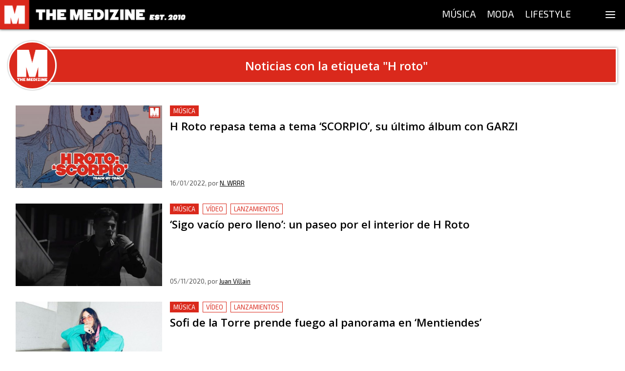

--- FILE ---
content_type: text/html; charset=utf-8
request_url: https://themedizine.com/etiqueta/h-roto
body_size: 10773
content:
<!DOCTYPE html><html lang="es"><head><meta charSet="utf-8"/><meta name="viewport" content="width=device-width, initial-scale=1.0"/><title>Publicaciones con la etiqueta H roto - The Medizine</title><meta name="description" content="#WeAreAddicted — Música, Moda y Lifestyle."/><link rel="canonical" href="https://themedizine.com/etiqueta/h-roto"/><meta property="og:type" content="website"/><meta property="og:title" content="Publicaciones con la etiqueta H roto - The Medizine"/><meta property="og:locale" content="es_ES"/><meta property="og:url" content="https://themedizine.com/etiqueta/h-roto"/><meta property="og:description" content="#WeAreAddicted — Música, Moda y Lifestyle."/><meta property="og:site_name" content="The Medizine"/><meta property="og:image" content="http://themedizine.com/wp-content/uploads/2016/02/intro1-720p.png"/><meta property="twitter:card" content="summary_large_image"/><meta property="twitter:site" content="@TheMedizine"/><meta property="twitter:description" content="#WeAreAddicted — Música, Moda y Lifestyle."/><meta property="twitter:title" content="Publicaciones con la etiqueta H roto - The Medizine"/><meta property="twitter:image" content="http://themedizine.com/wp-content/uploads/2016/02/intro1-720p.png"/><meta property="twitter:creator" content="@TheMedizine"/><meta name="next-head-count" content="18"/><meta http-equiv="Content-Type" content="text/html; charset=UTF-8"/><meta name="apple-itunes-app" content="app-id=1454537751"/><meta property="fb:pages" content="149194418472601"/><meta name="application-name" content="The Medizine"/><meta name="msapplication-TileColor" content="#DA291C"/><meta name="theme-color" content="#DA291C"/><meta name="msapplication-config" content="/assets/favicon/browserconfig.xml"/><link rel="apple-touch-icon" sizes="180x180" href="/assets/favicon/apple-touch-icon.png"/><link rel="icon" type="image/png" sizes="32x32" href="/assets/favicon/favicon-32x32.png"/><link rel="icon" type="image/png" sizes="16x16" href="/assets/favicon/favicon-16x16.png"/><link rel="manifest" href="/assets/favicon/site.webmanifest"/><link rel="mask-icon" href="/assets/favicon/safari-pinned-tab.svg" color="#DA291C"/><link rel="shortcut icon" href="/assets/favicon/favicon.ico"/><script type="application/ld+json">
{
"@id": "https://themedizine.com/#organization",
"@context": "https://schema.org",
"@type": "NewsMediaOrganization",
"name": "The Medizine",
"legalName": "THE MEDIZINE LTD",
"foundingDate": "2010",
"url": "https://themedizine.com",
"logo":
"https://themedizine.com/wp-content/themes/themedizine-hotdog/img/logo.png",
"sameAs": [
"https://www.facebook.com/themedizine",
"https://twitter.com/themedizine",
"https://www.instagram.com/themedizine/",
"https://www.youtube.com/themedizine",
"https://themedizine.com"
],
"contactPoint": [
{
"@type": "ContactPoint",
"contactType": "General",
"email": "info@themedizine.com"
},
{
"@type": "ContactPoint",
"contactType": "Prensa",
"email": "prensa@themedizine.com"
},
{
"@type": "ContactPoint",
"contactType": "Publicidad",
"email": "advertising@themedizine.com"
},
{
"@type": "ContactPoint",
"contactType": "Equipo",
"email": "team@themedizine.com"
}
],
"address": {
"@type": "PostalAddress",
"streetAddress": "71-75 Shelton Street",
"addressLocality": "London",
"postalCode": "WC2H 9JQ",
"addressCountry": "GBR"
}
}
</script><script type="application/ld+json">
{
"@id": "https://themedizine.com/#website",
"@context": "https://schema.org/",
"@type": "WebSite",
"name": "The Medizine",
"url": "https://themedizine.com",
"potentialAction": {
"@type": "SearchAction",
"target": "https://themedizine.com/search?s={search_term_string}",
"query-input": "required name=search_term_string"
},
"publisher": { 
"@id": "https://themedizine.com/#organization",
"@type": "Organization"
}
}
</script><script async="">function loadScript(a){var b=document.getElementsByTagName("head")[0],c=document.createElement("script");c.type="text/javascript",c.src="https://tracker.metricool.com/resources/be.js",c.onreadystatechange=a,c.onload=a,b.appendChild(c)}loadScript(function(){beTracker.t({hash:"b54a49ebcd9480d05ff22b77f462becb"})});</script><link rel="preconnect" href="https://fonts.gstatic.com" crossorigin /><noscript data-n-css=""></noscript><script defer="" nomodule="" src="/_next/static/chunks/polyfills-5cd94c89d3acac5f.js"></script><script src="/_next/static/chunks/webpack-792005dfd5606eb9.js" defer=""></script><script src="/_next/static/chunks/framework-5f4595e5518b5600.js" defer=""></script><script src="/_next/static/chunks/main-bef50b518b880ebb.js" defer=""></script><script src="/_next/static/chunks/pages/_app-22f201a1860e5d85.js" defer=""></script><script src="/_next/static/chunks/957-2bd59f8b74ac54ba.js" defer=""></script><script src="/_next/static/chunks/935-4152baf0e88a9ebb.js" defer=""></script><script src="/_next/static/chunks/261-40a9982751c6c666.js" defer=""></script><script src="/_next/static/chunks/275-ac1b73cc565dda54.js" defer=""></script><script src="/_next/static/chunks/279-b0c04e0de8ae10cf.js" defer=""></script><script src="/_next/static/chunks/pages/etiqueta/%5BtagSlug%5D-f33f628334872ee3.js" defer=""></script><script src="/_next/static/Ny3-1KiltHMdQ05F6tCCO/_buildManifest.js" defer=""></script><script src="/_next/static/Ny3-1KiltHMdQ05F6tCCO/_ssgManifest.js" defer=""></script><script src="/_next/static/Ny3-1KiltHMdQ05F6tCCO/_middlewareManifest.js" defer=""></script><style data-href="https://fonts.googleapis.com/css2?family=Exo+2&family=Open+Sans:wght@600;800&family=Source+Serif+Pro:wght@400;700&display=swap">@font-face{font-family:'Exo 2';font-style:normal;font-weight:400;font-display:swap;src:url(https://fonts.gstatic.com/s/exo2/v26/7cH1v4okm5zmbvwkAx_sfcEuiD8jvvKcPQ.woff) format('woff')}@font-face{font-family:'Open Sans';font-style:normal;font-weight:600;font-stretch:normal;font-display:swap;src:url(https://fonts.gstatic.com/s/opensans/v44/memSYaGs126MiZpBA-UvWbX2vVnXBbObj2OVZyOOSr4dVJWUgsgH1y4k.woff) format('woff')}@font-face{font-family:'Open Sans';font-style:normal;font-weight:800;font-stretch:normal;font-display:swap;src:url(https://fonts.gstatic.com/s/opensans/v44/memSYaGs126MiZpBA-UvWbX2vVnXBbObj2OVZyOOSr4dVJWUgshZ1y4k.woff) format('woff')}@font-face{font-family:'Source Serif Pro';font-style:normal;font-weight:400;font-display:swap;src:url(https://fonts.gstatic.com/s/sourceserifpro/v18/neIQzD-0qpwxpaWvjeD0X88SAOeaiXA.woff) format('woff')}@font-face{font-family:'Source Serif Pro';font-style:normal;font-weight:700;font-display:swap;src:url(https://fonts.gstatic.com/s/sourceserifpro/v18/neIXzD-0qpwxpaWvjeD0X88SAOeasc8bhSg.woff) format('woff')}@font-face{font-family:'Exo 2';font-style:normal;font-weight:400;font-display:swap;src:url(https://fonts.gstatic.com/s/exo2/v26/7cH1v4okm5zmbvwkAx_sfcEuiD8jvvKsNNC5jJ7bpAhLbrs.woff) format('woff');unicode-range:U+0460-052F,U+1C80-1C8A,U+20B4,U+2DE0-2DFF,U+A640-A69F,U+FE2E-FE2F}@font-face{font-family:'Exo 2';font-style:normal;font-weight:400;font-display:swap;src:url(https://fonts.gstatic.com/s/exo2/v26/7cH1v4okm5zmbvwkAx_sfcEuiD8jvvKsPdC5jJ7bpAhLbrs.woff) format('woff');unicode-range:U+0301,U+0400-045F,U+0490-0491,U+04B0-04B1,U+2116}@font-face{font-family:'Exo 2';font-style:normal;font-weight:400;font-display:swap;src:url(https://fonts.gstatic.com/s/exo2/v26/7cH1v4okm5zmbvwkAx_sfcEuiD8jvvKsNtC5jJ7bpAhLbrs.woff) format('woff');unicode-range:U+0102-0103,U+0110-0111,U+0128-0129,U+0168-0169,U+01A0-01A1,U+01AF-01B0,U+0300-0301,U+0303-0304,U+0308-0309,U+0323,U+0329,U+1EA0-1EF9,U+20AB}@font-face{font-family:'Exo 2';font-style:normal;font-weight:400;font-display:swap;src:url(https://fonts.gstatic.com/s/exo2/v26/7cH1v4okm5zmbvwkAx_sfcEuiD8jvvKsN9C5jJ7bpAhLbrs.woff) format('woff');unicode-range:U+0100-02BA,U+02BD-02C5,U+02C7-02CC,U+02CE-02D7,U+02DD-02FF,U+0304,U+0308,U+0329,U+1D00-1DBF,U+1E00-1E9F,U+1EF2-1EFF,U+2020,U+20A0-20AB,U+20AD-20C0,U+2113,U+2C60-2C7F,U+A720-A7FF}@font-face{font-family:'Exo 2';font-style:normal;font-weight:400;font-display:swap;src:url(https://fonts.gstatic.com/s/exo2/v26/7cH1v4okm5zmbvwkAx_sfcEuiD8jvvKsOdC5jJ7bpAhL.woff) format('woff');unicode-range:U+0000-00FF,U+0131,U+0152-0153,U+02BB-02BC,U+02C6,U+02DA,U+02DC,U+0304,U+0308,U+0329,U+2000-206F,U+20AC,U+2122,U+2191,U+2193,U+2212,U+2215,U+FEFF,U+FFFD}@font-face{font-family:'Open Sans';font-style:normal;font-weight:600;font-stretch:100%;font-display:swap;src:url(https://fonts.gstatic.com/s/opensans/v44/memvYaGs126MiZpBA-UvWbX2vVnXBbObj2OVTSKmu0SC55K5gw.woff2) format('woff2');unicode-range:U+0460-052F,U+1C80-1C8A,U+20B4,U+2DE0-2DFF,U+A640-A69F,U+FE2E-FE2F}@font-face{font-family:'Open Sans';font-style:normal;font-weight:600;font-stretch:100%;font-display:swap;src:url(https://fonts.gstatic.com/s/opensans/v44/memvYaGs126MiZpBA-UvWbX2vVnXBbObj2OVTSumu0SC55K5gw.woff2) format('woff2');unicode-range:U+0301,U+0400-045F,U+0490-0491,U+04B0-04B1,U+2116}@font-face{font-family:'Open Sans';font-style:normal;font-weight:600;font-stretch:100%;font-display:swap;src:url(https://fonts.gstatic.com/s/opensans/v44/memvYaGs126MiZpBA-UvWbX2vVnXBbObj2OVTSOmu0SC55K5gw.woff2) format('woff2');unicode-range:U+1F00-1FFF}@font-face{font-family:'Open Sans';font-style:normal;font-weight:600;font-stretch:100%;font-display:swap;src:url(https://fonts.gstatic.com/s/opensans/v44/memvYaGs126MiZpBA-UvWbX2vVnXBbObj2OVTSymu0SC55K5gw.woff2) format('woff2');unicode-range:U+0370-0377,U+037A-037F,U+0384-038A,U+038C,U+038E-03A1,U+03A3-03FF}@font-face{font-family:'Open Sans';font-style:normal;font-weight:600;font-stretch:100%;font-display:swap;src:url(https://fonts.gstatic.com/s/opensans/v44/memvYaGs126MiZpBA-UvWbX2vVnXBbObj2OVTS2mu0SC55K5gw.woff2) format('woff2');unicode-range:U+0307-0308,U+0590-05FF,U+200C-2010,U+20AA,U+25CC,U+FB1D-FB4F}@font-face{font-family:'Open Sans';font-style:normal;font-weight:600;font-stretch:100%;font-display:swap;src:url(https://fonts.gstatic.com/s/opensans/v44/memvYaGs126MiZpBA-UvWbX2vVnXBbObj2OVTVOmu0SC55K5gw.woff2) format('woff2');unicode-range:U+0302-0303,U+0305,U+0307-0308,U+0310,U+0312,U+0315,U+031A,U+0326-0327,U+032C,U+032F-0330,U+0332-0333,U+0338,U+033A,U+0346,U+034D,U+0391-03A1,U+03A3-03A9,U+03B1-03C9,U+03D1,U+03D5-03D6,U+03F0-03F1,U+03F4-03F5,U+2016-2017,U+2034-2038,U+203C,U+2040,U+2043,U+2047,U+2050,U+2057,U+205F,U+2070-2071,U+2074-208E,U+2090-209C,U+20D0-20DC,U+20E1,U+20E5-20EF,U+2100-2112,U+2114-2115,U+2117-2121,U+2123-214F,U+2190,U+2192,U+2194-21AE,U+21B0-21E5,U+21F1-21F2,U+21F4-2211,U+2213-2214,U+2216-22FF,U+2308-230B,U+2310,U+2319,U+231C-2321,U+2336-237A,U+237C,U+2395,U+239B-23B7,U+23D0,U+23DC-23E1,U+2474-2475,U+25AF,U+25B3,U+25B7,U+25BD,U+25C1,U+25CA,U+25CC,U+25FB,U+266D-266F,U+27C0-27FF,U+2900-2AFF,U+2B0E-2B11,U+2B30-2B4C,U+2BFE,U+3030,U+FF5B,U+FF5D,U+1D400-1D7FF,U+1EE00-1EEFF}@font-face{font-family:'Open Sans';font-style:normal;font-weight:600;font-stretch:100%;font-display:swap;src:url(https://fonts.gstatic.com/s/opensans/v44/memvYaGs126MiZpBA-UvWbX2vVnXBbObj2OVTUGmu0SC55K5gw.woff2) format('woff2');unicode-range:U+0001-000C,U+000E-001F,U+007F-009F,U+20DD-20E0,U+20E2-20E4,U+2150-218F,U+2190,U+2192,U+2194-2199,U+21AF,U+21E6-21F0,U+21F3,U+2218-2219,U+2299,U+22C4-22C6,U+2300-243F,U+2440-244A,U+2460-24FF,U+25A0-27BF,U+2800-28FF,U+2921-2922,U+2981,U+29BF,U+29EB,U+2B00-2BFF,U+4DC0-4DFF,U+FFF9-FFFB,U+10140-1018E,U+10190-1019C,U+101A0,U+101D0-101FD,U+102E0-102FB,U+10E60-10E7E,U+1D2C0-1D2D3,U+1D2E0-1D37F,U+1F000-1F0FF,U+1F100-1F1AD,U+1F1E6-1F1FF,U+1F30D-1F30F,U+1F315,U+1F31C,U+1F31E,U+1F320-1F32C,U+1F336,U+1F378,U+1F37D,U+1F382,U+1F393-1F39F,U+1F3A7-1F3A8,U+1F3AC-1F3AF,U+1F3C2,U+1F3C4-1F3C6,U+1F3CA-1F3CE,U+1F3D4-1F3E0,U+1F3ED,U+1F3F1-1F3F3,U+1F3F5-1F3F7,U+1F408,U+1F415,U+1F41F,U+1F426,U+1F43F,U+1F441-1F442,U+1F444,U+1F446-1F449,U+1F44C-1F44E,U+1F453,U+1F46A,U+1F47D,U+1F4A3,U+1F4B0,U+1F4B3,U+1F4B9,U+1F4BB,U+1F4BF,U+1F4C8-1F4CB,U+1F4D6,U+1F4DA,U+1F4DF,U+1F4E3-1F4E6,U+1F4EA-1F4ED,U+1F4F7,U+1F4F9-1F4FB,U+1F4FD-1F4FE,U+1F503,U+1F507-1F50B,U+1F50D,U+1F512-1F513,U+1F53E-1F54A,U+1F54F-1F5FA,U+1F610,U+1F650-1F67F,U+1F687,U+1F68D,U+1F691,U+1F694,U+1F698,U+1F6AD,U+1F6B2,U+1F6B9-1F6BA,U+1F6BC,U+1F6C6-1F6CF,U+1F6D3-1F6D7,U+1F6E0-1F6EA,U+1F6F0-1F6F3,U+1F6F7-1F6FC,U+1F700-1F7FF,U+1F800-1F80B,U+1F810-1F847,U+1F850-1F859,U+1F860-1F887,U+1F890-1F8AD,U+1F8B0-1F8BB,U+1F8C0-1F8C1,U+1F900-1F90B,U+1F93B,U+1F946,U+1F984,U+1F996,U+1F9E9,U+1FA00-1FA6F,U+1FA70-1FA7C,U+1FA80-1FA89,U+1FA8F-1FAC6,U+1FACE-1FADC,U+1FADF-1FAE9,U+1FAF0-1FAF8,U+1FB00-1FBFF}@font-face{font-family:'Open Sans';font-style:normal;font-weight:600;font-stretch:100%;font-display:swap;src:url(https://fonts.gstatic.com/s/opensans/v44/memvYaGs126MiZpBA-UvWbX2vVnXBbObj2OVTSCmu0SC55K5gw.woff2) format('woff2');unicode-range:U+0102-0103,U+0110-0111,U+0128-0129,U+0168-0169,U+01A0-01A1,U+01AF-01B0,U+0300-0301,U+0303-0304,U+0308-0309,U+0323,U+0329,U+1EA0-1EF9,U+20AB}@font-face{font-family:'Open Sans';font-style:normal;font-weight:600;font-stretch:100%;font-display:swap;src:url(https://fonts.gstatic.com/s/opensans/v44/memvYaGs126MiZpBA-UvWbX2vVnXBbObj2OVTSGmu0SC55K5gw.woff2) format('woff2');unicode-range:U+0100-02BA,U+02BD-02C5,U+02C7-02CC,U+02CE-02D7,U+02DD-02FF,U+0304,U+0308,U+0329,U+1D00-1DBF,U+1E00-1E9F,U+1EF2-1EFF,U+2020,U+20A0-20AB,U+20AD-20C0,U+2113,U+2C60-2C7F,U+A720-A7FF}@font-face{font-family:'Open Sans';font-style:normal;font-weight:600;font-stretch:100%;font-display:swap;src:url(https://fonts.gstatic.com/s/opensans/v44/memvYaGs126MiZpBA-UvWbX2vVnXBbObj2OVTS-mu0SC55I.woff2) format('woff2');unicode-range:U+0000-00FF,U+0131,U+0152-0153,U+02BB-02BC,U+02C6,U+02DA,U+02DC,U+0304,U+0308,U+0329,U+2000-206F,U+20AC,U+2122,U+2191,U+2193,U+2212,U+2215,U+FEFF,U+FFFD}@font-face{font-family:'Open Sans';font-style:normal;font-weight:800;font-stretch:100%;font-display:swap;src:url(https://fonts.gstatic.com/s/opensans/v44/memvYaGs126MiZpBA-UvWbX2vVnXBbObj2OVTSKmu0SC55K5gw.woff2) format('woff2');unicode-range:U+0460-052F,U+1C80-1C8A,U+20B4,U+2DE0-2DFF,U+A640-A69F,U+FE2E-FE2F}@font-face{font-family:'Open Sans';font-style:normal;font-weight:800;font-stretch:100%;font-display:swap;src:url(https://fonts.gstatic.com/s/opensans/v44/memvYaGs126MiZpBA-UvWbX2vVnXBbObj2OVTSumu0SC55K5gw.woff2) format('woff2');unicode-range:U+0301,U+0400-045F,U+0490-0491,U+04B0-04B1,U+2116}@font-face{font-family:'Open Sans';font-style:normal;font-weight:800;font-stretch:100%;font-display:swap;src:url(https://fonts.gstatic.com/s/opensans/v44/memvYaGs126MiZpBA-UvWbX2vVnXBbObj2OVTSOmu0SC55K5gw.woff2) format('woff2');unicode-range:U+1F00-1FFF}@font-face{font-family:'Open Sans';font-style:normal;font-weight:800;font-stretch:100%;font-display:swap;src:url(https://fonts.gstatic.com/s/opensans/v44/memvYaGs126MiZpBA-UvWbX2vVnXBbObj2OVTSymu0SC55K5gw.woff2) format('woff2');unicode-range:U+0370-0377,U+037A-037F,U+0384-038A,U+038C,U+038E-03A1,U+03A3-03FF}@font-face{font-family:'Open Sans';font-style:normal;font-weight:800;font-stretch:100%;font-display:swap;src:url(https://fonts.gstatic.com/s/opensans/v44/memvYaGs126MiZpBA-UvWbX2vVnXBbObj2OVTS2mu0SC55K5gw.woff2) format('woff2');unicode-range:U+0307-0308,U+0590-05FF,U+200C-2010,U+20AA,U+25CC,U+FB1D-FB4F}@font-face{font-family:'Open Sans';font-style:normal;font-weight:800;font-stretch:100%;font-display:swap;src:url(https://fonts.gstatic.com/s/opensans/v44/memvYaGs126MiZpBA-UvWbX2vVnXBbObj2OVTVOmu0SC55K5gw.woff2) format('woff2');unicode-range:U+0302-0303,U+0305,U+0307-0308,U+0310,U+0312,U+0315,U+031A,U+0326-0327,U+032C,U+032F-0330,U+0332-0333,U+0338,U+033A,U+0346,U+034D,U+0391-03A1,U+03A3-03A9,U+03B1-03C9,U+03D1,U+03D5-03D6,U+03F0-03F1,U+03F4-03F5,U+2016-2017,U+2034-2038,U+203C,U+2040,U+2043,U+2047,U+2050,U+2057,U+205F,U+2070-2071,U+2074-208E,U+2090-209C,U+20D0-20DC,U+20E1,U+20E5-20EF,U+2100-2112,U+2114-2115,U+2117-2121,U+2123-214F,U+2190,U+2192,U+2194-21AE,U+21B0-21E5,U+21F1-21F2,U+21F4-2211,U+2213-2214,U+2216-22FF,U+2308-230B,U+2310,U+2319,U+231C-2321,U+2336-237A,U+237C,U+2395,U+239B-23B7,U+23D0,U+23DC-23E1,U+2474-2475,U+25AF,U+25B3,U+25B7,U+25BD,U+25C1,U+25CA,U+25CC,U+25FB,U+266D-266F,U+27C0-27FF,U+2900-2AFF,U+2B0E-2B11,U+2B30-2B4C,U+2BFE,U+3030,U+FF5B,U+FF5D,U+1D400-1D7FF,U+1EE00-1EEFF}@font-face{font-family:'Open Sans';font-style:normal;font-weight:800;font-stretch:100%;font-display:swap;src:url(https://fonts.gstatic.com/s/opensans/v44/memvYaGs126MiZpBA-UvWbX2vVnXBbObj2OVTUGmu0SC55K5gw.woff2) format('woff2');unicode-range:U+0001-000C,U+000E-001F,U+007F-009F,U+20DD-20E0,U+20E2-20E4,U+2150-218F,U+2190,U+2192,U+2194-2199,U+21AF,U+21E6-21F0,U+21F3,U+2218-2219,U+2299,U+22C4-22C6,U+2300-243F,U+2440-244A,U+2460-24FF,U+25A0-27BF,U+2800-28FF,U+2921-2922,U+2981,U+29BF,U+29EB,U+2B00-2BFF,U+4DC0-4DFF,U+FFF9-FFFB,U+10140-1018E,U+10190-1019C,U+101A0,U+101D0-101FD,U+102E0-102FB,U+10E60-10E7E,U+1D2C0-1D2D3,U+1D2E0-1D37F,U+1F000-1F0FF,U+1F100-1F1AD,U+1F1E6-1F1FF,U+1F30D-1F30F,U+1F315,U+1F31C,U+1F31E,U+1F320-1F32C,U+1F336,U+1F378,U+1F37D,U+1F382,U+1F393-1F39F,U+1F3A7-1F3A8,U+1F3AC-1F3AF,U+1F3C2,U+1F3C4-1F3C6,U+1F3CA-1F3CE,U+1F3D4-1F3E0,U+1F3ED,U+1F3F1-1F3F3,U+1F3F5-1F3F7,U+1F408,U+1F415,U+1F41F,U+1F426,U+1F43F,U+1F441-1F442,U+1F444,U+1F446-1F449,U+1F44C-1F44E,U+1F453,U+1F46A,U+1F47D,U+1F4A3,U+1F4B0,U+1F4B3,U+1F4B9,U+1F4BB,U+1F4BF,U+1F4C8-1F4CB,U+1F4D6,U+1F4DA,U+1F4DF,U+1F4E3-1F4E6,U+1F4EA-1F4ED,U+1F4F7,U+1F4F9-1F4FB,U+1F4FD-1F4FE,U+1F503,U+1F507-1F50B,U+1F50D,U+1F512-1F513,U+1F53E-1F54A,U+1F54F-1F5FA,U+1F610,U+1F650-1F67F,U+1F687,U+1F68D,U+1F691,U+1F694,U+1F698,U+1F6AD,U+1F6B2,U+1F6B9-1F6BA,U+1F6BC,U+1F6C6-1F6CF,U+1F6D3-1F6D7,U+1F6E0-1F6EA,U+1F6F0-1F6F3,U+1F6F7-1F6FC,U+1F700-1F7FF,U+1F800-1F80B,U+1F810-1F847,U+1F850-1F859,U+1F860-1F887,U+1F890-1F8AD,U+1F8B0-1F8BB,U+1F8C0-1F8C1,U+1F900-1F90B,U+1F93B,U+1F946,U+1F984,U+1F996,U+1F9E9,U+1FA00-1FA6F,U+1FA70-1FA7C,U+1FA80-1FA89,U+1FA8F-1FAC6,U+1FACE-1FADC,U+1FADF-1FAE9,U+1FAF0-1FAF8,U+1FB00-1FBFF}@font-face{font-family:'Open Sans';font-style:normal;font-weight:800;font-stretch:100%;font-display:swap;src:url(https://fonts.gstatic.com/s/opensans/v44/memvYaGs126MiZpBA-UvWbX2vVnXBbObj2OVTSCmu0SC55K5gw.woff2) format('woff2');unicode-range:U+0102-0103,U+0110-0111,U+0128-0129,U+0168-0169,U+01A0-01A1,U+01AF-01B0,U+0300-0301,U+0303-0304,U+0308-0309,U+0323,U+0329,U+1EA0-1EF9,U+20AB}@font-face{font-family:'Open Sans';font-style:normal;font-weight:800;font-stretch:100%;font-display:swap;src:url(https://fonts.gstatic.com/s/opensans/v44/memvYaGs126MiZpBA-UvWbX2vVnXBbObj2OVTSGmu0SC55K5gw.woff2) format('woff2');unicode-range:U+0100-02BA,U+02BD-02C5,U+02C7-02CC,U+02CE-02D7,U+02DD-02FF,U+0304,U+0308,U+0329,U+1D00-1DBF,U+1E00-1E9F,U+1EF2-1EFF,U+2020,U+20A0-20AB,U+20AD-20C0,U+2113,U+2C60-2C7F,U+A720-A7FF}@font-face{font-family:'Open Sans';font-style:normal;font-weight:800;font-stretch:100%;font-display:swap;src:url(https://fonts.gstatic.com/s/opensans/v44/memvYaGs126MiZpBA-UvWbX2vVnXBbObj2OVTS-mu0SC55I.woff2) format('woff2');unicode-range:U+0000-00FF,U+0131,U+0152-0153,U+02BB-02BC,U+02C6,U+02DA,U+02DC,U+0304,U+0308,U+0329,U+2000-206F,U+20AC,U+2122,U+2191,U+2193,U+2212,U+2215,U+FEFF,U+FFFD}@font-face{font-family:'Source Serif Pro';font-style:normal;font-weight:400;font-display:swap;src:url(https://fonts.gstatic.com/s/sourceserifpro/v18/neIQzD-0qpwxpaWvjeD0X88SAOeauXk-oAGIyY0Wfw.woff2) format('woff2');unicode-range:U+0460-052F,U+1C80-1C8A,U+20B4,U+2DE0-2DFF,U+A640-A69F,U+FE2E-FE2F}@font-face{font-family:'Source Serif Pro';font-style:normal;font-weight:400;font-display:swap;src:url(https://fonts.gstatic.com/s/sourceserifpro/v18/neIQzD-0qpwxpaWvjeD0X88SAOeauXA-oAGIyY0Wfw.woff2) format('woff2');unicode-range:U+0301,U+0400-045F,U+0490-0491,U+04B0-04B1,U+2116}@font-face{font-family:'Source Serif Pro';font-style:normal;font-weight:400;font-display:swap;src:url(https://fonts.gstatic.com/s/sourceserifpro/v18/neIQzD-0qpwxpaWvjeD0X88SAOeauXc-oAGIyY0Wfw.woff2) format('woff2');unicode-range:U+0370-0377,U+037A-037F,U+0384-038A,U+038C,U+038E-03A1,U+03A3-03FF}@font-face{font-family:'Source Serif Pro';font-style:normal;font-weight:400;font-display:swap;src:url(https://fonts.gstatic.com/s/sourceserifpro/v18/neIQzD-0qpwxpaWvjeD0X88SAOeauXs-oAGIyY0Wfw.woff2) format('woff2');unicode-range:U+0102-0103,U+0110-0111,U+0128-0129,U+0168-0169,U+01A0-01A1,U+01AF-01B0,U+0300-0301,U+0303-0304,U+0308-0309,U+0323,U+0329,U+1EA0-1EF9,U+20AB}@font-face{font-family:'Source Serif Pro';font-style:normal;font-weight:400;font-display:swap;src:url(https://fonts.gstatic.com/s/sourceserifpro/v18/neIQzD-0qpwxpaWvjeD0X88SAOeauXo-oAGIyY0Wfw.woff2) format('woff2');unicode-range:U+0100-02BA,U+02BD-02C5,U+02C7-02CC,U+02CE-02D7,U+02DD-02FF,U+0304,U+0308,U+0329,U+1D00-1DBF,U+1E00-1E9F,U+1EF2-1EFF,U+2020,U+20A0-20AB,U+20AD-20C0,U+2113,U+2C60-2C7F,U+A720-A7FF}@font-face{font-family:'Source Serif Pro';font-style:normal;font-weight:400;font-display:swap;src:url(https://fonts.gstatic.com/s/sourceserifpro/v18/neIQzD-0qpwxpaWvjeD0X88SAOeauXQ-oAGIyY0.woff2) format('woff2');unicode-range:U+0000-00FF,U+0131,U+0152-0153,U+02BB-02BC,U+02C6,U+02DA,U+02DC,U+0304,U+0308,U+0329,U+2000-206F,U+20AC,U+2122,U+2191,U+2193,U+2212,U+2215,U+FEFF,U+FFFD}@font-face{font-family:'Source Serif Pro';font-style:normal;font-weight:700;font-display:swap;src:url(https://fonts.gstatic.com/s/sourceserifpro/v18/neIXzD-0qpwxpaWvjeD0X88SAOeasc8btSGqxKcsdrOPbQ.woff2) format('woff2');unicode-range:U+0460-052F,U+1C80-1C8A,U+20B4,U+2DE0-2DFF,U+A640-A69F,U+FE2E-FE2F}@font-face{font-family:'Source Serif Pro';font-style:normal;font-weight:700;font-display:swap;src:url(https://fonts.gstatic.com/s/sourceserifpro/v18/neIXzD-0qpwxpaWvjeD0X88SAOeasc8btSiqxKcsdrOPbQ.woff2) format('woff2');unicode-range:U+0301,U+0400-045F,U+0490-0491,U+04B0-04B1,U+2116}@font-face{font-family:'Source Serif Pro';font-style:normal;font-weight:700;font-display:swap;src:url(https://fonts.gstatic.com/s/sourceserifpro/v18/neIXzD-0qpwxpaWvjeD0X88SAOeasc8btS-qxKcsdrOPbQ.woff2) format('woff2');unicode-range:U+0370-0377,U+037A-037F,U+0384-038A,U+038C,U+038E-03A1,U+03A3-03FF}@font-face{font-family:'Source Serif Pro';font-style:normal;font-weight:700;font-display:swap;src:url(https://fonts.gstatic.com/s/sourceserifpro/v18/neIXzD-0qpwxpaWvjeD0X88SAOeasc8btSOqxKcsdrOPbQ.woff2) format('woff2');unicode-range:U+0102-0103,U+0110-0111,U+0128-0129,U+0168-0169,U+01A0-01A1,U+01AF-01B0,U+0300-0301,U+0303-0304,U+0308-0309,U+0323,U+0329,U+1EA0-1EF9,U+20AB}@font-face{font-family:'Source Serif Pro';font-style:normal;font-weight:700;font-display:swap;src:url(https://fonts.gstatic.com/s/sourceserifpro/v18/neIXzD-0qpwxpaWvjeD0X88SAOeasc8btSKqxKcsdrOPbQ.woff2) format('woff2');unicode-range:U+0100-02BA,U+02BD-02C5,U+02C7-02CC,U+02CE-02D7,U+02DD-02FF,U+0304,U+0308,U+0329,U+1D00-1DBF,U+1E00-1E9F,U+1EF2-1EFF,U+2020,U+20A0-20AB,U+20AD-20C0,U+2113,U+2C60-2C7F,U+A720-A7FF}@font-face{font-family:'Source Serif Pro';font-style:normal;font-weight:700;font-display:swap;src:url(https://fonts.gstatic.com/s/sourceserifpro/v18/neIXzD-0qpwxpaWvjeD0X88SAOeasc8btSyqxKcsdrM.woff2) format('woff2');unicode-range:U+0000-00FF,U+0131,U+0152-0153,U+02BB-02BC,U+02C6,U+02DA,U+02DC,U+0304,U+0308,U+0329,U+2000-206F,U+20AC,U+2122,U+2191,U+2193,U+2212,U+2215,U+FEFF,U+FFFD}</style></head><body><div id="__next" data-reactroot=""><style data-emotion="css 1munsdh">.css-1munsdh{line-height:1.5em;display:-webkit-box;display:-webkit-flex;display:-ms-flexbox;display:flex;-webkit-flex-direction:column;-ms-flex-direction:column;flex-direction:column;min-height:100%;}</style><div display="flex" class="css-1munsdh e23p8xt2"><style>
       #nprogress {
         pointer-events: none;
       }
       #nprogress .bar {
         background: #da291c;
         position: fixed;
         z-index: 9999;
         top: 0;
         left: 0;
         width: 100%;
         height: 3px;
       }
       @media screen and (max-width: 1100px) {
        #nprogress .bar {
         margin-top: 60px;
        }
       }
       @media screen and (max-width: 400px) {
        #nprogress .bar {
         margin-top: 48px;
        }
       }
       #nprogress .peg {
         //  display: block;
         display: none;
         position: absolute;
         right: 0px;
         width: 100px;
         height: 100%;
         box-shadow: 0 0 10px #da291c, 0 0 5px #da291c;
         opacity: 1;
         -webkit-transform: rotate(3deg) translate(0px, -4px);
         -ms-transform: rotate(3deg) translate(0px, -4px);
         transform: rotate(3deg) translate(0px, -4px);
       }
       #nprogress .spinner {
         display: none;
         //  display: block;
         //  position: fixed;
         //  z-index: 1031;
         //  top: 15px;
         //  right: 15px;
       }
       #nprogress .spinner-icon {
         width: 18px;
         height: 18px;
         box-sizing: border-box;
         border: solid 2px transparent;
         border-top-color: #da291c;
         border-left-color: #da291c;
         border-radius: 50%;
         -webkit-animation: nprogresss-spinner 400ms linear infinite;
         animation: nprogress-spinner 400ms linear infinite;
       }
       .nprogress-custom-parent {
         overflow: hidden;
         position: relative;
       }
       .nprogress-custom-parent #nprogress .spinner,
       .nprogress-custom-parent #nprogress .bar {
         position: absolute;
       }
       @-webkit-keyframes nprogress-spinner {
         0% {
           -webkit-transform: rotate(0deg);
         }
         100% {
           -webkit-transform: rotate(360deg);
         }
       }
       @keyframes nprogress-spinner {
         0% {
           transform: rotate(0deg);
         }
         100% {
           transform: rotate(360deg);
         }
       }
     </style><div style="position:absolute;top:100px;display:hidden"></div><style data-emotion="css 1l0ye8f">.css-1l0ye8f{position:fixed;top:0;left:0;right:0;z-index:10;-webkit-transition:all .25s ease-in-out;transition:all .25s ease-in-out;}</style><div data-id="header-nav" class="css-1l0ye8f eyrm0t31"><style data-emotion="css 1n1amrg">.css-1n1amrg{line-height:1.5em;width:100%;background-color:black;position:relative;box-shadow:0 0 5px 0 rgba(0, 0, 0, .9);}</style><header width="100%" class="css-1n1amrg e23p8xt2"><style data-emotion="css ky5ybe">.css-ky5ybe{line-height:1.5em;display:-webkit-box;display:-webkit-flex;display:-ms-flexbox;display:flex;margin:0 auto;max-width:1440px;-webkit-box-pack:justify;-webkit-justify-content:space-between;justify-content:space-between;}</style><div display="flex" class="css-ky5ybe e23p8xt0"><a style="display:block;outline-color:white" href="/"><style data-emotion="css 1egktkr">.css-1egktkr{height:60px;width:auto;display:block;}.css-1egktkr[data-logo="est"]{display:block;}.css-1egktkr[data-logo="classic"]{display:none;}@media screen and (max-width: 1100px){.css-1egktkr[data-logo="est"]{display:none;}.css-1egktkr[data-logo="classic"]{display:block;}}@media screen and (max-width: 400px){.css-1egktkr{height:48px;}}</style><img data-logo="est" alt="The Medizine" src="/assets/img/logo-est.png" class="css-1egktkr e1nvay9l0"/><img data-logo="classic" alt="The Medizine" src="/assets/img/logo.png" class="css-1egktkr e1nvay9l0"/></a><style data-emotion="css 3sbotk">.css-3sbotk{line-height:1.5em;display:-webkit-box;display:-webkit-flex;display:-ms-flexbox;display:flex;height:100%;-webkit-align-items:center;-webkit-box-align:center;-ms-flex-align:center;align-items:center;position:relative;}</style><div height="100%" display="flex" class="css-3sbotk e23p8xt2"><style data-emotion="css 1s7yn9h">.css-1s7yn9h{margin-right:32px;}@media screen and (max-width: 800px){.css-1s7yn9h{display:none;}}</style><nav class="css-1s7yn9h eyrm0t32"><style data-emotion="css 1fms3ps">.css-1fms3ps{line-height:1.5em;display:-webkit-box;display:-webkit-flex;display:-ms-flexbox;display:flex;height:100%;-webkit-align-items:center;-webkit-box-align:center;-ms-flex-align:center;align-items:center;}</style><ul display="flex" height="100%" class="css-1fms3ps e23p8xt2"><li style="margin-right:16px" itemscope="" itemType="http://www.schema.org/SiteNavigationElement"><style data-emotion="css 14n2b4v">.css-14n2b4v{border:0;color:white;-webkit-text-decoration:none;text-decoration:none;font-size:1.2em;padding:3px;font-weight:300;display:-webkit-box;display:-webkit-flex;display:-ms-flexbox;display:flex;-webkit-align-items:center;-webkit-box-align:center;-ms-flex-align:center;align-items:center;text-transform:uppercase;-webkit-transition:all 500ms ease-out;transition:all 500ms ease-out;cursor:pointer;outline:none;background:transparent;}.css-14n2b4v span{-webkit-transition:all 250ms ease-out;transition:all 250ms ease-out;border-bottom:2px solid transparent;}.css-14n2b4v[aria-current] span,.css-14n2b4v:hover span,.css-14n2b4v:focus span{border-bottom-color:#da291c;}</style><a class="css-14n2b4v eyrm0t34" itemProp="url" role="menuitem" href="/categoria/musica"><span itemProp="name">Música</span></a></li><li style="margin-right:16px" itemscope="" itemType="http://www.schema.org/SiteNavigationElement"><a class="css-14n2b4v eyrm0t34" itemProp="url" role="menuitem" href="/categoria/moda"><span itemProp="name">Moda</span></a></li><li style="margin-right:16px" itemscope="" itemType="http://www.schema.org/SiteNavigationElement"><a class="css-14n2b4v eyrm0t34" itemProp="url" role="menuitem" href="/categoria/lifestyle"><span itemProp="name">Lifestyle</span></a></li></ul></nav><style data-emotion="css 1w6rce7">.css-1w6rce7{font-size:1.5em;background:transparent;color:white;border:3px solid transparent;padding:10px;line-height:1em;-webkit-transition:all 500ms ease-out;transition:all 500ms ease-out;cursor:pointer;display:-webkit-box;display:-webkit-flex;display:-ms-flexbox;display:flex;-webkit-align-items:center;-webkit-box-align:center;-ms-flex-align:center;align-items:center;-webkit-box-pack:center;-ms-flex-pack:center;-webkit-justify-content:center;justify-content:center;outline:none;width:60px;height:60px;}@media screen and (max-width: 400px){.css-1w6rce7{width:48px;height:48px;}}.css-1w6rce7:hover,.css-1w6rce7:focus{border-color:white;background-color:rgba(255, 255, 255, .2);}</style><button data-id="menu-button" title="Abrir el menú" style="display:flex;align-items:center;justify-content:center;padding:0" class="css-1w6rce7 eyrm0t33"><svg stroke="currentColor" fill="none" stroke-width="2" viewBox="0 0 24 24" stroke-linecap="round" stroke-linejoin="round" height="1em" width="1em" xmlns="http://www.w3.org/2000/svg"><line x1="3" y1="12" x2="21" y2="12"></line><line x1="3" y1="6" x2="21" y2="6"></line><line x1="3" y1="18" x2="21" y2="18"></line></svg></button></div></div></header></div><style data-emotion="css lt5l6j">.css-lt5l6j{height:60px;}@media screen and (max-width: 400px){.css-lt5l6j{height:48px;}}</style><div class="css-lt5l6j eyrm0t30"></div><style data-emotion="css-global 3po09u">html,body,div,span,applet,object,iframe,h1,h2,h3,h4,h5,h6,p,blockquote,pre,a,abbr,acronym,address,big,cite,code,del,dfn,em,img,ins,kbd,q,s,samp,small,strike,strong,sub,sup,tt,var,b,u,i,center,dl,dt,dd,ol,ul,li,fieldset,form,label,legend,table,caption,tbody,tfoot,thead,tr,th,td,article,aside,canvas,details,embed,figure,figcaption,footer,header,hgroup,menu,nav,output,ruby,section,summary,time,mark,audio,video{margin:0;padding:0;border:0;font-size:100%;font:inherit;vertical-align:baseline;}article,aside,details,figcaption,figure,footer,header,hgroup,menu,nav,section{display:block;}body{line-height:1;}ol,ul{list-style:none;}blockquote,q{quotes:none;}blockquote:before,blockquote:after,q:before,q:after{content:"";content:none;}table{border-collapse:collapse;border-spacing:0;}html,body{font-family:'Exo 2',sans-serif;-webkit-text-size-adjust:100%;text-rendering:optimizeLegibility;-moz-osx-font-smoothing:grayscale;-webkit-font-smoothing:antialiased;overscroll-behavior:none;}*{box-sizing:border-box;max-width:100%;}html,body,body>div:first-of-type,#__next{height:100%;padding:0;margin:0;}input,textarea{-webkit-appearance:none;-webkit-border-radius:0;}.wp-caption{width:100%!important;}</style><style data-emotion="css r35z7c">.css-r35z7c{z-index:10000;position:relative;display:-webkit-box;display:-webkit-flex;display:-ms-flexbox;display:flex;overflow:hidden;-webkit-box-pack:center;-ms-flex-pack:center;-webkit-justify-content:center;justify-content:center;pointer-events:none;height:0;-webkit-align-items:center;-webkit-box-align:center;-ms-flex-align:center;align-items:center;-webkit-transition:none;transition:none;}</style><div class="pullable css-r35z7c e14yrcst2" height="0"><style data-emotion="css 1r8ok5l">.css-1r8ok5l{transform-origin:center;opacity:0;-webkit-transform:translateY(-24px) rotate(0deg);-moz-transform:translateY(-24px) rotate(0deg);-ms-transform:translateY(-24px) rotate(0deg);transform:translateY(-24px) rotate(0deg);-webkit-transition:none;transition:none;}</style><div class="css-1r8ok5l e14yrcst1"><style data-emotion="css 1txblca">.css-1txblca{view-box:0 0 24 24;fill:none;stroke-width:2;stroke-linecap:round;stroke-linejoin:round;width:24px;height:24px;stroke:#000000;-webkit-animation:none;animation:none;}</style><svg class="css-1txblca e14yrcst0"><line x1="12" y1="2" x2="12" y2="6"></line><line x1="12" y1="18" x2="12" y2="22"></line><line x1="4.93" y1="4.93" x2="7.76" y2="7.76"></line><line x1="16.24" y1="16.24" x2="19.07" y2="19.07"></line><line x1="2" y1="12" x2="6" y2="12"></line><line x1="18" y1="12" x2="22" y2="12"></line><line x1="4.93" y1="19.07" x2="7.76" y2="16.24"></line><line x1="16.24" y1="7.76" x2="19.07" y2="4.93"></line></svg></div></div><style data-emotion="css 18am6ty">.css-18am6ty{line-height:1.5em;display:-webkit-box;display:-webkit-flex;display:-ms-flexbox;display:flex;-webkit-flex:1;-ms-flex:1;flex:1;-webkit-flex-direction:column;-ms-flex-direction:column;flex-direction:column;}</style><div display="flex" style="background-color:white" class="css-18am6ty e23p8xt2"><div style="position:relative;flex:1"><style data-emotion="css 1yvju6y">.css-1yvju6y{line-height:1.5em;margin:0 auto;max-width:1280px;width:100%;background-color:white;position:relative;-webkit-flex:1;-ms-flex:1;flex:1;}</style><div width="100%" class="css-1yvju6y e23p8xt0"><style data-emotion="css 18e36x9">.css-18e36x9{display:-webkit-box;display:-webkit-flex;display:-ms-flexbox;display:flex;width:100%;-webkit-align-items:stretch;-webkit-box-align:stretch;-ms-flex-align:stretch;align-items:stretch;padding-bottom:64px;-webkit-flex-direction:row;-ms-flex-direction:row;flex-direction:row;}@media screen and (max-width: 1100px){.css-18e36x9{-webkit-flex-direction:column;-ms-flex-direction:column;flex-direction:column;padding-bottom:16px;}}</style><div class="css-18e36x9 e478j3s3"><style data-emotion="css kpzjco">.css-kpzjco{-webkit-flex:1;-ms-flex:1;flex:1;position:relative;padding:24px 16px 0;}@media screen and (max-width: 1100px){.css-kpzjco{padding-left:24px;padding-right:24px;}}@media screen and (max-width: 800px){.css-kpzjco{padding-left:12px;padding-right:12px;}}</style><main class="css-kpzjco e478j3s2"><style data-emotion="css n8oaby">.css-n8oaby{line-height:1.5em;display:-webkit-box;display:-webkit-flex;display:-ms-flexbox;display:flex;-webkit-align-items:center;-webkit-box-align:center;-ms-flex-align:center;align-items:center;}</style><div display="flex" class="css-n8oaby e23p8xt2"><style data-emotion="css 10fesjd">.css-10fesjd{-webkit-box-flex:0;-webkit-flex-grow:0;-ms-flex-positive:0;flex-grow:0;-webkit-flex-shrink:0;-ms-flex-negative:0;flex-shrink:0;width:100px;height:100px;border-radius:100%;background:#da291c url("/_next/static/media/logo-square.7b8709b1.png") no-repeat center;-webkit-background-size:65%;background-size:65%;border:3px solid white;box-shadow:0 0 3px #888888;z-index:1;position:relative;}@media screen and (max-width: 800px){.css-10fesjd{display:none;}}</style><div class="css-10fesjd e1lfxdnh1"></div><style data-emotion="css 2iz9hg">.css-2iz9hg{background:#da291c;font-size:1.5em;font-family:'Open Sans',sans-serif;font-weight:600;line-height:1.3em;width:100%;text-align:center;box-shadow:0 0 5px #888888;margin-left:-50px;border:3px solid white;color:white;padding:18px 14px 18px 62px;}@media screen and (max-width: 800px){.css-2iz9hg{font-size:1.2em;margin-left:0;padding:8px;}}@media screen and (max-width: 400px){.css-2iz9hg{font-size:1.1em;padding:8px 4px;}}</style><h1 class="css-2iz9hg e1lfxdnh0">Noticias con la etiqueta &quot;<!-- -->H roto<!-- -->&quot;</h1></div><style data-emotion="css xq0whe">.css-xq0whe{margin-right:0;margin-bottom:16px;}</style><div class="css-xq0whe e23p8xt1"></div><div><ul data-id="feed"><li><style data-emotion="css 19mtnu4 animation-x99978">.css-19mtnu4{-webkit-animation:animation-x99978 250ms ease-out 0ms 1 normal forwards;animation:animation-x99978 250ms ease-out 0ms 1 normal forwards;}@-webkit-keyframes animation-x99978{to{-webkit-transform:translate3d(0,0px,0);-moz-transform:translate3d(0,0px,0);-ms-transform:translate3d(0,0px,0);transform:translate3d(0,0px,0);opacity:1;}}@keyframes animation-x99978{to{-webkit-transform:translate3d(0,0px,0);-moz-transform:translate3d(0,0px,0);-ms-transform:translate3d(0,0px,0);transform:translate3d(0,0px,0);opacity:1;}}</style><div class="css-19mtnu4 e6q3mzq0"><style data-emotion="css sdknsz">.css-sdknsz{display:-webkit-box;display:-webkit-flex;display:-ms-flexbox;display:flex;padding:16px;cursor:pointer;position:relative;}.css-sdknsz:hover,.css-sdknsz:focus{background-color:#f8f8f8;}.css-sdknsz:hover h2,.css-sdknsz:focus h2{text-shadow:1px 1px 3px rgba(0, 0, 0, 0.15);}.css-sdknsz:hover .feed-image,.css-sdknsz:focus .feed-image{-webkit-transform:scale(1.025);-moz-transform:scale(1.025);-ms-transform:scale(1.025);transform:scale(1.025);}@media screen and (max-width: 800px){.css-sdknsz:hover,.css-sdknsz:focus{background-color:transparent;}}@media screen and (max-width: 800px){.css-sdknsz{padding:0;margin:0;-webkit-flex-direction:column;-ms-flex-direction:column;flex-direction:column;margin-bottom:32px;}.css-sdknsz .feed-image{margin-bottom:16px;}}</style><section class="css-sdknsz e64srxa1"><style data-emotion="css 19hmd7q">.css-19hmd7q{position:relative;-webkit-flex:0 0 300px;-ms-flex:0 0 300px;flex:0 0 300px;}@media screen and (max-width: 800px){.css-19hmd7q{-webkit-flex-basis:auto;-ms-flex-preferred-size:auto;flex-basis:auto;}}</style><div class="css-19hmd7q e64srxa0"><a style="display:block" aria-label="H Roto repasa tema a tema ‘SCORPIO’, su último álbum con GARZI" tabindex="-1" href="/p/h-roto-scorpio-track-by-track"><style data-emotion="css rwlyg7">.css-rwlyg7{display:block;width:100%;padding-top:56.25%;position:relative;}.css-rwlyg7 .responsive-container-inner{position:absolute;top:0;left:0;bottom:0;right:0;}</style><span class="feed-image css-rwlyg7 ekjmnp00"><span class="responsive-container-inner"><style data-emotion="css 1xxthwv">.css-1xxthwv{object-fit:cover;height:100%;width:100%;border-radius:0;}</style><img src="https://cdn.themedizine.com/2021/12/track-by-track-scorpio-h-roto-1-500x284.jpg" alt="H Roto repasa tema a tema ‘SCORPIO’, su último álbum con GARZI" class="css-1xxthwv ee1hw681"/></span></span></a></div><style data-emotion="css 1rp5ov7">.css-1rp5ov7{margin-right:16px;margin-bottom:0;}</style><div class="css-1rp5ov7 e23p8xt1"></div><style data-emotion="css o8gg01">.css-o8gg01{line-height:1.5em;display:-webkit-box;display:-webkit-flex;display:-ms-flexbox;display:flex;-webkit-align-items:flex-start;-webkit-box-align:flex-start;-ms-flex-align:flex-start;align-items:flex-start;position:relative;-webkit-flex:1 2 auto;-ms-flex:1 2 auto;flex:1 2 auto;-webkit-flex-direction:column;-ms-flex-direction:column;flex-direction:column;}</style><div display="flex" class="css-o8gg01 e23p8xt2"><a style="cursor:pointer;position:absolute;top:0;left:0;right:0;bottom:0;z-index:1;opacity:0" aria-label="H Roto repasa tema a tema ‘SCORPIO’, su último álbum con GARZI" href="/p/h-roto-scorpio-track-by-track">H Roto repasa tema a tema ‘SCORPIO’, su último álbum con GARZI</a><div style="position:relative;z-index:2"><style data-emotion="css il55yk">.css-il55yk{line-height:1.5em;display:-webkit-box;display:-webkit-flex;display:-ms-flexbox;display:flex;}</style><div display="flex" class="css-il55yk e23p8xt2"><style data-emotion="css 14ltlmi">.css-14ltlmi{display:block;border:1px solid transparent;line-height:1.5em;-webkit-text-decoration:none;text-decoration:none;text-transform:uppercase;background-color:#da291c;border-color:#da291c;color:white;font-size:.8em;padding:1px 6px 0;}.css-14ltlmi:hover,.css-14ltlmi:focus{-webkit-transform:scale(1.05);-moz-transform:scale(1.05);-ms-transform:scale(1.05);transform:scale(1.05);}@media screen and (max-width: 800px){.css-14ltlmi{padding:1px 6px 0;}}</style><a class="css-14ltlmi eh6revq0" href="/categoria/musica">Música</a><style data-emotion="css n6sij6">.css-n6sij6{margin-right:8px;margin-bottom:0;}</style><div class="css-n6sij6 e23p8xt1"></div></div></div><style data-emotion="css 8evqpo">.css-8evqpo{margin-right:0;margin-bottom:8px;}</style><div class="css-8evqpo e23p8xt1"></div><style data-emotion="css aas6eb">.css-aas6eb{position:relative;color:black;font-size:1.4em;line-height:1.2em;font-weight:400;font-family:'Open Sans',sans-serif;}@media screen and (max-width: 400px){.css-aas6eb{font-size:1.3em;}}</style><h2 class="css-aas6eb ee1hw682">H Roto repasa tema a tema ‘SCORPIO’, su último álbum con GARZI</h2><style data-emotion="css fr9zrf">.css-fr9zrf{line-height:1.5em;-webkit-flex:1;-ms-flex:1;flex:1;margin-bottom:8px;}</style><div class="css-fr9zrf e23p8xt2"></div><style data-emotion="css 1g5i0hs">.css-1g5i0hs{line-height:1.5em;display:inline-block;color:#555;position:relative;font-size:13px;z-index:2;}</style><div color="#555" font-size="13px" display="inline-block" class="css-1g5i0hs e23p8xt2">16/01/2022<!-- -->, por<!-- --> <a style="color:black" href="/author/natalia-guerrero">N. WRRR</a></div></div></section></div></li><li><style data-emotion="css 14eiltp animation-x99978">.css-14eiltp{-webkit-animation:animation-x99978 250ms ease-out 250ms 1 normal forwards;animation:animation-x99978 250ms ease-out 250ms 1 normal forwards;}@-webkit-keyframes animation-x99978{to{-webkit-transform:translate3d(0,0px,0);-moz-transform:translate3d(0,0px,0);-ms-transform:translate3d(0,0px,0);transform:translate3d(0,0px,0);opacity:1;}}@keyframes animation-x99978{to{-webkit-transform:translate3d(0,0px,0);-moz-transform:translate3d(0,0px,0);-ms-transform:translate3d(0,0px,0);transform:translate3d(0,0px,0);opacity:1;}}</style><div class="css-14eiltp e6q3mzq0"><section class="css-sdknsz e64srxa1"><div class="css-19hmd7q e64srxa0"><a style="display:block" aria-label="‘Sigo vacío pero lleno’: un paseo por el interior de H Roto" tabindex="-1" href="/p/sigo-vacio-pero-lleno-h-roto"><span class="feed-image css-rwlyg7 ekjmnp00"><span class="responsive-container-inner"><img src="https://cdn.themedizine.com/2020/11/h-roto-sigo-vacio-pero-lleno-500x272.jpg" alt="‘Sigo vacío pero lleno’: un paseo por el interior de H Roto" class="css-1xxthwv ee1hw681"/></span></span></a></div><div class="css-1rp5ov7 e23p8xt1"></div><div display="flex" class="css-o8gg01 e23p8xt2"><a style="cursor:pointer;position:absolute;top:0;left:0;right:0;bottom:0;z-index:1;opacity:0" aria-label="‘Sigo vacío pero lleno’: un paseo por el interior de H Roto" href="/p/sigo-vacio-pero-lleno-h-roto">‘Sigo vacío pero lleno’: un paseo por el interior de H Roto</a><div style="position:relative;z-index:2"><div display="flex" class="css-il55yk e23p8xt2"><a class="css-14ltlmi eh6revq0" href="/categoria/musica">Música</a><div class="css-n6sij6 e23p8xt1"></div><style data-emotion="css rlice0">.css-rlice0{display:block;border:1px solid transparent;line-height:1.5em;-webkit-text-decoration:none;text-decoration:none;text-transform:uppercase;background-color:white;border-color:#da291c;color:#da291c;font-size:.8em;padding:1px 6px 0;}@media screen and (max-width: 800px){.css-rlice0{padding:1px 6px 0;}}</style><div class="css-rlice0 eh6revq1">Vídeo</div><div class="css-n6sij6 e23p8xt1"></div><div class="css-rlice0 eh6revq1">Lanzamientos</div><div class="css-n6sij6 e23p8xt1"></div></div></div><div class="css-8evqpo e23p8xt1"></div><h2 class="css-aas6eb ee1hw682">‘Sigo vacío pero lleno’: un paseo por el interior de H Roto</h2><div class="css-fr9zrf e23p8xt2"></div><div color="#555" font-size="13px" display="inline-block" class="css-1g5i0hs e23p8xt2">05/11/2020<!-- -->, por<!-- --> <a style="color:black" href="/author/juan-angel-asensio">Juan Villain</a></div></div></section></div></li><li><style data-emotion="css 1ehjer5 animation-x99978">.css-1ehjer5{-webkit-animation:animation-x99978 250ms ease-out 500ms 1 normal forwards;animation:animation-x99978 250ms ease-out 500ms 1 normal forwards;}@-webkit-keyframes animation-x99978{to{-webkit-transform:translate3d(0,0px,0);-moz-transform:translate3d(0,0px,0);-ms-transform:translate3d(0,0px,0);transform:translate3d(0,0px,0);opacity:1;}}@keyframes animation-x99978{to{-webkit-transform:translate3d(0,0px,0);-moz-transform:translate3d(0,0px,0);-ms-transform:translate3d(0,0px,0);transform:translate3d(0,0px,0);opacity:1;}}</style><div class="css-1ehjer5 e6q3mzq0"><section class="css-sdknsz e64srxa1"><div class="css-19hmd7q e64srxa0"><a style="display:block" aria-label="Sofi de la Torre prende fuego al panorama en ‘Mentiendes’" tabindex="-1" href="/p/sofi-de-la-torre-mentiendes"><span class="feed-image css-rwlyg7 ekjmnp00"><span class="responsive-container-inner"><img src="https://cdn.themedizine.com/2020/08/sofi-de-la-torre-500x334.jpg" alt="Sofi de la Torre prende fuego al panorama en ‘Mentiendes’" class="css-1xxthwv ee1hw681"/></span></span></a></div><div class="css-1rp5ov7 e23p8xt1"></div><div display="flex" class="css-o8gg01 e23p8xt2"><a style="cursor:pointer;position:absolute;top:0;left:0;right:0;bottom:0;z-index:1;opacity:0" aria-label="Sofi de la Torre prende fuego al panorama en ‘Mentiendes’" href="/p/sofi-de-la-torre-mentiendes">Sofi de la Torre prende fuego al panorama en ‘Mentiendes’</a><div style="position:relative;z-index:2"><div display="flex" class="css-il55yk e23p8xt2"><a class="css-14ltlmi eh6revq0" href="/categoria/musica">Música</a><div class="css-n6sij6 e23p8xt1"></div><div class="css-rlice0 eh6revq1">Vídeo</div><div class="css-n6sij6 e23p8xt1"></div><div class="css-rlice0 eh6revq1">Lanzamientos</div><div class="css-n6sij6 e23p8xt1"></div></div></div><div class="css-8evqpo e23p8xt1"></div><h2 class="css-aas6eb ee1hw682">Sofi de la Torre prende fuego al panorama en ‘Mentiendes’</h2><div class="css-fr9zrf e23p8xt2"></div><div color="#555" font-size="13px" display="inline-block" class="css-1g5i0hs e23p8xt2">08/08/2020<!-- -->, por<!-- --> <a style="color:black" href="/author/juan-angel-asensio">Juan Villain</a></div></div></section></div></li><li><style data-emotion="css nwfwap">.css-nwfwap{overflow:hidden;-webkit-transition:max-height 1s ease-in;transition:max-height 1s ease-in;display:-webkit-box;display:-webkit-flex;display:-ms-flexbox;display:flex;-webkit-box-pack:center;-ms-flex-pack:center;-webkit-justify-content:center;justify-content:center;}.css-nwfwap img{display:block;height:auto;}.css-nwfwap a{display:-webkit-box;display:-webkit-flex;display:-ms-flexbox;display:flex;-webkit-box-pack:center;-ms-flex-pack:center;-webkit-justify-content:center;justify-content:center;}.css-nwfwap >*:first-child{margin-bottom:0;width:100%;}@media screen and (max-width: 800px){.css-nwfwap >*:first-child{margin-bottom:32px;}}</style><div style="max-height:0" class="css-nwfwap ejwtqce0"></div></li><li><style data-emotion="css xaegwo animation-x99978">.css-xaegwo{-webkit-animation:animation-x99978 250ms ease-out 750ms 1 normal forwards;animation:animation-x99978 250ms ease-out 750ms 1 normal forwards;}@-webkit-keyframes animation-x99978{to{-webkit-transform:translate3d(0,0px,0);-moz-transform:translate3d(0,0px,0);-ms-transform:translate3d(0,0px,0);transform:translate3d(0,0px,0);opacity:1;}}@keyframes animation-x99978{to{-webkit-transform:translate3d(0,0px,0);-moz-transform:translate3d(0,0px,0);-ms-transform:translate3d(0,0px,0);transform:translate3d(0,0px,0);opacity:1;}}</style><div class="css-xaegwo e6q3mzq0"><section class="css-sdknsz e64srxa1"><div class="css-19hmd7q e64srxa0"><a style="display:block" aria-label="#LoMejorDeLaSemana: el funeral de Lil Wayne se convierte en una fiesta" tabindex="-1" href="/p/mejor-semana-playlist-63"><span class="feed-image css-rwlyg7 ekjmnp00"><span class="responsive-container-inner"><img src="https://cdn.themedizine.com/2020/02/mejor-semana-1-500x281.jpg" alt="#LoMejorDeLaSemana: el funeral de Lil Wayne se convierte en una fiesta" class="css-1xxthwv ee1hw681"/></span></span></a></div><div class="css-1rp5ov7 e23p8xt1"></div><div display="flex" class="css-o8gg01 e23p8xt2"><a style="cursor:pointer;position:absolute;top:0;left:0;right:0;bottom:0;z-index:1;opacity:0" aria-label="#LoMejorDeLaSemana: el funeral de Lil Wayne se convierte en una fiesta" href="/p/mejor-semana-playlist-63">#LoMejorDeLaSemana: el funeral de Lil Wayne se convierte en una fiesta</a><div style="position:relative;z-index:2"><div display="flex" class="css-il55yk e23p8xt2"><a class="css-14ltlmi eh6revq0" href="/categoria/musica/playlists">Música &gt; Playlists</a><div class="css-n6sij6 e23p8xt1"></div></div></div><div class="css-8evqpo e23p8xt1"></div><h2 class="css-aas6eb ee1hw682">#LoMejorDeLaSemana: el funeral de Lil Wayne se convierte en una fiesta</h2><div class="css-fr9zrf e23p8xt2"></div><div color="#555" font-size="13px" display="inline-block" class="css-1g5i0hs e23p8xt2">02/02/2020<!-- -->, por<!-- --> <a style="color:black" href="/author/jose-trives">Jose Trives</a></div></div></section></div></li><li><style data-emotion="css 1xzjrhb animation-x99978">.css-1xzjrhb{-webkit-animation:animation-x99978 250ms ease-out 1000ms 1 normal forwards;animation:animation-x99978 250ms ease-out 1000ms 1 normal forwards;}@-webkit-keyframes animation-x99978{to{-webkit-transform:translate3d(0,0px,0);-moz-transform:translate3d(0,0px,0);-ms-transform:translate3d(0,0px,0);transform:translate3d(0,0px,0);opacity:1;}}@keyframes animation-x99978{to{-webkit-transform:translate3d(0,0px,0);-moz-transform:translate3d(0,0px,0);-ms-transform:translate3d(0,0px,0);transform:translate3d(0,0px,0);opacity:1;}}</style><div class="css-1xzjrhb e6q3mzq0"><section class="css-sdknsz e64srxa1"><div class="css-19hmd7q e64srxa0"><a style="display:block" aria-label="Pedro LaDroga y H Roto se unen para traernos ‘Entre tú y yo’" tabindex="-1" href="/p/pedro-ladroga-h-roto-entre-tu-y-yo"><span class="feed-image css-rwlyg7 ekjmnp00"><span class="responsive-container-inner"><img src="https://cdn.themedizine.com/2020/01/maxresdefault-3-3-500x281.jpg" alt="Pedro LaDroga y H Roto se unen para traernos ‘Entre tú y yo’" class="css-1xxthwv ee1hw681"/></span></span></a></div><div class="css-1rp5ov7 e23p8xt1"></div><div display="flex" class="css-o8gg01 e23p8xt2"><a style="cursor:pointer;position:absolute;top:0;left:0;right:0;bottom:0;z-index:1;opacity:0" aria-label="Pedro LaDroga y H Roto se unen para traernos ‘Entre tú y yo’" href="/p/pedro-ladroga-h-roto-entre-tu-y-yo">Pedro LaDroga y H Roto se unen para traernos ‘Entre tú y yo’</a><div style="position:relative;z-index:2"><div display="flex" class="css-il55yk e23p8xt2"><a class="css-14ltlmi eh6revq0" href="/categoria/musica">Música</a><div class="css-n6sij6 e23p8xt1"></div><div class="css-rlice0 eh6revq1">Lanzamientos</div><div class="css-n6sij6 e23p8xt1"></div></div></div><div class="css-8evqpo e23p8xt1"></div><h2 class="css-aas6eb ee1hw682">Pedro LaDroga y H Roto se unen para traernos ‘Entre tú y yo’</h2><div class="css-fr9zrf e23p8xt2"></div><div color="#555" font-size="13px" display="inline-block" class="css-1g5i0hs e23p8xt2">31/01/2020<!-- -->, por<!-- --> <a style="color:black" href="/author/erwin-landazuri">Erwin Landázuri</a></div></div></section></div></li><li><style data-emotion="css zawfeq animation-x99978">.css-zawfeq{-webkit-animation:animation-x99978 250ms ease-out 1250ms 1 normal forwards;animation:animation-x99978 250ms ease-out 1250ms 1 normal forwards;}@-webkit-keyframes animation-x99978{to{-webkit-transform:translate3d(0,0px,0);-moz-transform:translate3d(0,0px,0);-ms-transform:translate3d(0,0px,0);transform:translate3d(0,0px,0);opacity:1;}}@keyframes animation-x99978{to{-webkit-transform:translate3d(0,0px,0);-moz-transform:translate3d(0,0px,0);-ms-transform:translate3d(0,0px,0);transform:translate3d(0,0px,0);opacity:1;}}</style><div class="css-zawfeq e6q3mzq0"><section class="css-sdknsz e64srxa1"><div class="css-19hmd7q e64srxa0"><a style="display:block" aria-label="#LoMejorDeLaSemana: Mac Miller cierra el círculo" tabindex="-1" href="/p/mejor-semana-playlist-61"><span class="feed-image css-rwlyg7 ekjmnp00"><span class="responsive-container-inner"><img src="https://cdn.themedizine.com/2020/01/mejor-semana-1-2-500x281.jpg" alt="#LoMejorDeLaSemana: Mac Miller cierra el círculo" class="css-1xxthwv ee1hw681"/></span></span></a></div><div class="css-1rp5ov7 e23p8xt1"></div><div display="flex" class="css-o8gg01 e23p8xt2"><a style="cursor:pointer;position:absolute;top:0;left:0;right:0;bottom:0;z-index:1;opacity:0" aria-label="#LoMejorDeLaSemana: Mac Miller cierra el círculo" href="/p/mejor-semana-playlist-61">#LoMejorDeLaSemana: Mac Miller cierra el círculo</a><div style="position:relative;z-index:2"><div display="flex" class="css-il55yk e23p8xt2"><a class="css-14ltlmi eh6revq0" href="/categoria/musica/playlists">Música &gt; Playlists</a><div class="css-n6sij6 e23p8xt1"></div></div></div><div class="css-8evqpo e23p8xt1"></div><h2 class="css-aas6eb ee1hw682">#LoMejorDeLaSemana: Mac Miller cierra el círculo</h2><div class="css-fr9zrf e23p8xt2"></div><div color="#555" font-size="13px" display="inline-block" class="css-1g5i0hs e23p8xt2">19/01/2020<!-- -->, por<!-- --> <a style="color:black" href="/author/jose-trives">Jose Trives</a></div></div></section></div></li><li><style data-emotion="css b2vjzk animation-x99978">.css-b2vjzk{-webkit-animation:animation-x99978 250ms ease-out 1500ms 1 normal forwards;animation:animation-x99978 250ms ease-out 1500ms 1 normal forwards;}@-webkit-keyframes animation-x99978{to{-webkit-transform:translate3d(0,0px,0);-moz-transform:translate3d(0,0px,0);-ms-transform:translate3d(0,0px,0);transform:translate3d(0,0px,0);opacity:1;}}@keyframes animation-x99978{to{-webkit-transform:translate3d(0,0px,0);-moz-transform:translate3d(0,0px,0);-ms-transform:translate3d(0,0px,0);transform:translate3d(0,0px,0);opacity:1;}}</style><div class="css-b2vjzk e6q3mzq0"><section class="css-sdknsz e64srxa1"><div class="css-19hmd7q e64srxa0"><a style="display:block" aria-label="H Roto, Sofi de la Torre y GARZI derrochan talento en ‘Avísame’" tabindex="-1" href="/p/h-roto-sofi-de-la-torre-avisame"><span class="feed-image css-rwlyg7 ekjmnp00"><span class="responsive-container-inner"><img src="https://cdn.themedizine.com/2020/01/maxresdefault-3-2-500x281.jpg" alt="H Roto, Sofi de la Torre y GARZI derrochan talento en ‘Avísame’" class="css-1xxthwv ee1hw681"/></span></span></a></div><div class="css-1rp5ov7 e23p8xt1"></div><div display="flex" class="css-o8gg01 e23p8xt2"><a style="cursor:pointer;position:absolute;top:0;left:0;right:0;bottom:0;z-index:1;opacity:0" aria-label="H Roto, Sofi de la Torre y GARZI derrochan talento en ‘Avísame’" href="/p/h-roto-sofi-de-la-torre-avisame">H Roto, Sofi de la Torre y GARZI derrochan talento en ‘Avísame’</a><div style="position:relative;z-index:2"><div display="flex" class="css-il55yk e23p8xt2"><a class="css-14ltlmi eh6revq0" href="/categoria/musica">Música</a><div class="css-n6sij6 e23p8xt1"></div><div class="css-rlice0 eh6revq1">Vídeo</div><div class="css-n6sij6 e23p8xt1"></div><div class="css-rlice0 eh6revq1">Lanzamientos</div><div class="css-n6sij6 e23p8xt1"></div></div></div><div class="css-8evqpo e23p8xt1"></div><h2 class="css-aas6eb ee1hw682">H Roto, Sofi de la Torre y GARZI derrochan talento en ‘Avísame’</h2><div class="css-fr9zrf e23p8xt2"></div><div color="#555" font-size="13px" display="inline-block" class="css-1g5i0hs e23p8xt2">17/01/2020<!-- -->, por<!-- --> <a style="color:black" href="/author/erwin-landazuri">Erwin Landázuri</a></div></div></section></div></li></ul><div></div></div></main></div></div></div><style data-emotion="css 1hmkutc">.css-1hmkutc{line-height:1.5em;display:-webkit-box;display:-webkit-flex;display:-ms-flexbox;display:flex;width:100%;background-color:black;-webkit-align-items:center;-webkit-box-align:center;-ms-flex-align:center;align-items:center;-webkit-box-pack:center;-ms-flex-pack:center;-webkit-justify-content:center;justify-content:center;position:relative;-webkit-flex-direction:column;-ms-flex-direction:column;flex-direction:column;padding:16px 32px 32px;font-weight:300;text-align:center;}</style><footer display="flex" font-weight="300" width="100%" class="css-1hmkutc e23p8xt2"><img alt="The Medizine" src="/assets/img/logo.png" style="height:50px"/><style data-emotion="css 1x5vl1h">.css-1x5vl1h{margin-right:0;margin-bottom:10px;}</style><div class="css-1x5vl1h e23p8xt1"></div><style data-emotion="css amjetl">.css-amjetl{line-height:1.5em;display:-webkit-box;display:-webkit-flex;display:-ms-flexbox;display:flex;color:white;-webkit-align-items:center;-webkit-box-align:center;-ms-flex-align:center;align-items:center;font-size:0.9em;}</style><ul display="flex" color="white" font-size="0.9em" class="css-amjetl e23p8xt2"><li><a style="color:white" href="/contact">Contacto &amp; Publicidad</a></li><li style="margin:0 5px">|</li><li><a style="color:white" href="/aviso-legal">Aviso legal</a></li></ul><div class="css-1x5vl1h e23p8xt1"></div><style data-emotion="css tjpkdw">.css-tjpkdw{line-height:1.5em;font-style:italic;color:#ccc;font-size:0.7em;}</style><span class="css-tjpkdw e1wdl9bp0"><span>THE MEDIZINE SL, B72438583</span><br/><span>Paseo Castellana 194, 28046 Madrid</span><br/>Todos los derechos reservados ©</span></footer></div></div></div><script id="__NEXT_DATA__" type="application/json">{"props":{"pageProps":{"tag":{"id":6174,"link":"https://cms.themedizine.com/etiqueta/h-roto/","name":"H roto","slug":"h-roto"},"firstPagePosts":[{"id":"189902","title":"H Roto repasa tema a tema ‘SCORPIO’, su último álbum con GARZI","subtitle":"","link":"https://themedizine.com/p/h-roto-scorpio-track-by-track/","slug":"h-roto-scorpio-track-by-track","images":{"original":"https://cdn.themedizine.com/2021/12/track-by-track-scorpio-h-roto-1.jpg","_size":{"width":1920,"height":1089},"medium":"https://cdn.themedizine.com/2021/12/track-by-track-scorpio-h-roto-1-500x284.jpg","large":"https://cdn.themedizine.com/2021/12/track-by-track-scorpio-h-roto-1-1200x681.jpg","thumbnail":"https://cdn.themedizine.com/2021/12/track-by-track-scorpio-h-roto-1-100x100.jpg","1536x1536":"https://cdn.themedizine.com/2021/12/track-by-track-scorpio-h-roto-1-1536x871.jpg","cptm_icon":"https://cdn.themedizine.com/2021/12/track-by-track-scorpio-h-roto-1-16x16.jpg","full":"https://cdn.themedizine.com/2021/12/track-by-track-scorpio-h-roto-1.jpg"},"author":{"name":"N. WRRR","link":"https://cms.themedizine.com/p/author/natalia-guerrero/","slug":"natalia-guerrero"},"dateGmt":"2022-01-16T19:08:49","isSponsored":false,"isReleases":false,"isSlider":true,"isVideo":false,"categories":[5725],"raffle":{},"referralLinks":{},"tv":null},{"id":"173322","title":"‘Sigo vacío pero lleno’: un paseo por el interior de H Roto","subtitle":"","link":"https://themedizine.com/p/sigo-vacio-pero-lleno-h-roto/","slug":"sigo-vacio-pero-lleno-h-roto","images":{"original":"https://cdn.themedizine.com/2020/11/h-roto-sigo-vacio-pero-lleno.jpg","_size":{"width":997,"height":543},"medium":"https://cdn.themedizine.com/2020/11/h-roto-sigo-vacio-pero-lleno-500x272.jpg","thumbnail":"https://cdn.themedizine.com/2020/11/h-roto-sigo-vacio-pero-lleno-100x100.jpg","cptm_icon":"https://cdn.themedizine.com/2020/11/h-roto-sigo-vacio-pero-lleno-16x16.jpg","full":"https://cdn.themedizine.com/2020/11/h-roto-sigo-vacio-pero-lleno.jpg"},"author":{"name":"Juan Villain","link":"https://cms.themedizine.com/p/author/juan-angel-asensio/","slug":"juan-angel-asensio"},"dateGmt":"2020-11-05T13:03:18","isSponsored":false,"isReleases":true,"isSlider":false,"isVideo":true,"categories":[5725],"raffle":{},"referralLinks":{},"tv":null},{"id":"164569","title":"Sofi de la Torre prende fuego al panorama en ‘Mentiendes’","subtitle":"","link":"https://themedizine.com/p/sofi-de-la-torre-mentiendes/","slug":"sofi-de-la-torre-mentiendes","images":{"original":"https://cdn.themedizine.com/2020/08/sofi-de-la-torre.jpg","_size":{"width":640,"height":427},"medium":"https://cdn.themedizine.com/2020/08/sofi-de-la-torre-500x334.jpg","thumbnail":"https://cdn.themedizine.com/2020/08/sofi-de-la-torre-100x100.jpg","cptm_icon":"https://cdn.themedizine.com/2020/08/sofi-de-la-torre-16x16.jpg","full":"https://cdn.themedizine.com/2020/08/sofi-de-la-torre.jpg"},"author":{"name":"Juan Villain","link":"https://cms.themedizine.com/p/author/juan-angel-asensio/","slug":"juan-angel-asensio"},"dateGmt":"2020-08-08T18:24:50","isSponsored":false,"isReleases":true,"isSlider":false,"isVideo":true,"categories":[5725],"raffle":{},"referralLinks":{},"tv":null},{"id":"151874","title":"#LoMejorDeLaSemana: el funeral de Lil Wayne se convierte en una fiesta","subtitle":"","link":"https://themedizine.com/p/mejor-semana-playlist-63/","slug":"mejor-semana-playlist-63","images":{"original":"https://cdn.themedizine.com/2020/02/mejor-semana-1.jpg","_size":{"width":1438,"height":808},"medium":"https://cdn.themedizine.com/2020/02/mejor-semana-1-500x281.jpg","large":"https://cdn.themedizine.com/2020/02/mejor-semana-1-1000x562.jpg","thumbnail":"https://cdn.themedizine.com/2020/02/mejor-semana-1-100x100.jpg","cptm_icon":"https://cdn.themedizine.com/2020/02/mejor-semana-1-16x16.jpg","full":"https://cdn.themedizine.com/2020/02/mejor-semana-1.jpg"},"author":{"name":"Jose Trives","link":"https://cms.themedizine.com/p/author/jose-trives/","slug":"jose-trives"},"dateGmt":"2020-02-02T11:51:50","isSponsored":false,"isReleases":false,"isSlider":true,"isVideo":false,"categories":[14852],"raffle":{},"referralLinks":{},"tv":null},{"id":"151690","title":"Pedro LaDroga y H Roto se unen para traernos ‘Entre tú y yo’","subtitle":"","link":"https://themedizine.com/p/pedro-ladroga-h-roto-entre-tu-y-yo/","slug":"pedro-ladroga-h-roto-entre-tu-y-yo","images":{"original":"https://cdn.themedizine.com/2020/01/maxresdefault-3-3.jpg","_size":{"width":1280,"height":720},"medium":"https://cdn.themedizine.com/2020/01/maxresdefault-3-3-500x281.jpg","large":"https://cdn.themedizine.com/2020/01/maxresdefault-3-3-1000x563.jpg","thumbnail":"https://cdn.themedizine.com/2020/01/maxresdefault-3-3-100x100.jpg","cptm_icon":"https://cdn.themedizine.com/2020/01/maxresdefault-3-3-16x16.jpg","full":"https://cdn.themedizine.com/2020/01/maxresdefault-3-3.jpg"},"author":{"name":"Erwin Landázuri","link":"https://cms.themedizine.com/p/author/erwin-landazuri/","slug":"erwin-landazuri"},"dateGmt":"2020-01-31T10:30:04","isSponsored":false,"isReleases":true,"isSlider":false,"isVideo":false,"categories":[5725],"raffle":{},"referralLinks":{},"tv":null},{"id":"150706","title":"#LoMejorDeLaSemana: Mac Miller cierra el círculo","subtitle":"","link":"https://themedizine.com/p/mejor-semana-playlist-61/","slug":"mejor-semana-playlist-61","images":{"original":"https://cdn.themedizine.com/2020/01/mejor-semana-1-2.jpg","_size":{"width":1438,"height":808},"medium":"https://cdn.themedizine.com/2020/01/mejor-semana-1-2-500x281.jpg","large":"https://cdn.themedizine.com/2020/01/mejor-semana-1-2-1000x562.jpg","thumbnail":"https://cdn.themedizine.com/2020/01/mejor-semana-1-2-100x100.jpg","cptm_icon":"https://cdn.themedizine.com/2020/01/mejor-semana-1-2-16x16.jpg","full":"https://cdn.themedizine.com/2020/01/mejor-semana-1-2.jpg"},"author":{"name":"Jose Trives","link":"https://cms.themedizine.com/p/author/jose-trives/","slug":"jose-trives"},"dateGmt":"2020-01-19T21:08:06","isSponsored":false,"isReleases":false,"isSlider":true,"isVideo":false,"categories":[14852],"raffle":{},"referralLinks":{},"tv":null},{"id":"150679","title":"H Roto, Sofi de la Torre y GARZI derrochan talento en ‘Avísame’","subtitle":"","link":"https://themedizine.com/p/h-roto-sofi-de-la-torre-avisame/","slug":"h-roto-sofi-de-la-torre-avisame","images":{"original":"https://cdn.themedizine.com/2020/01/maxresdefault-3-2.jpg","_size":{"width":1280,"height":720},"medium":"https://cdn.themedizine.com/2020/01/maxresdefault-3-2-500x281.jpg","large":"https://cdn.themedizine.com/2020/01/maxresdefault-3-2-1000x563.jpg","thumbnail":"https://cdn.themedizine.com/2020/01/maxresdefault-3-2-100x100.jpg","cptm_icon":"https://cdn.themedizine.com/2020/01/maxresdefault-3-2-16x16.jpg","full":"https://cdn.themedizine.com/2020/01/maxresdefault-3-2.jpg"},"author":{"name":"Erwin Landázuri","link":"https://cms.themedizine.com/p/author/erwin-landazuri/","slug":"erwin-landazuri"},"dateGmt":"2020-01-17T16:20:55","isSponsored":false,"isReleases":true,"isSlider":false,"isVideo":true,"categories":[5725],"raffle":{},"referralLinks":{},"tv":null}]},"__N_SSP":true},"page":"/etiqueta/[tagSlug]","query":{"tagSlug":"h-roto"},"buildId":"Ny3-1KiltHMdQ05F6tCCO","isFallback":false,"gssp":true,"scriptLoader":[]}</script><script defer src="https://static.cloudflareinsights.com/beacon.min.js/vcd15cbe7772f49c399c6a5babf22c1241717689176015" integrity="sha512-ZpsOmlRQV6y907TI0dKBHq9Md29nnaEIPlkf84rnaERnq6zvWvPUqr2ft8M1aS28oN72PdrCzSjY4U6VaAw1EQ==" data-cf-beacon='{"version":"2024.11.0","token":"59604a8692d449c28f5ce8831e12440d","r":1,"server_timing":{"name":{"cfCacheStatus":true,"cfEdge":true,"cfExtPri":true,"cfL4":true,"cfOrigin":true,"cfSpeedBrain":true},"location_startswith":null}}' crossorigin="anonymous"></script>
</body></html>

--- FILE ---
content_type: application/javascript; charset=UTF-8
request_url: https://themedizine.com/_next/static/chunks/webpack-792005dfd5606eb9.js
body_size: 1045
content:
!function(){"use strict";var e={},t={};function n(r){var o=t[r];if(void 0!==o)return o.exports;var i=t[r]={exports:{}},u=!0;try{e[r].call(i.exports,i,i.exports,n),u=!1}finally{u&&delete t[r]}return i.exports}n.m=e,function(){var e=[];n.O=function(t,r,o,i){if(!r){var u=1/0;for(l=0;l<e.length;l++){r=e[l][0],o=e[l][1],i=e[l][2];for(var a=!0,c=0;c<r.length;c++)(!1&i||u>=i)&&Object.keys(n.O).every((function(e){return n.O[e](r[c])}))?r.splice(c--,1):(a=!1,i<u&&(u=i));if(a){e.splice(l--,1);var f=o();void 0!==f&&(t=f)}}return t}i=i||0;for(var l=e.length;l>0&&e[l-1][2]>i;l--)e[l]=e[l-1];e[l]=[r,o,i]}}(),n.n=function(e){var t=e&&e.__esModule?function(){return e.default}:function(){return e};return n.d(t,{a:t}),t},n.d=function(e,t){for(var r in t)n.o(t,r)&&!n.o(e,r)&&Object.defineProperty(e,r,{enumerable:!0,get:t[r]})},n.f={},n.e=function(e){return Promise.all(Object.keys(n.f).reduce((function(t,r){return n.f[r](e,t),t}),[]))},n.u=function(e){return"static/chunks/"+e+"."+{894:"9047cda612e8fce0",984:"5fc194a9fa1d2512"}[e]+".js"},n.miniCssF=function(e){},n.g=function(){if("object"===typeof globalThis)return globalThis;try{return this||new Function("return this")()}catch(e){if("object"===typeof window)return window}}(),n.o=function(e,t){return Object.prototype.hasOwnProperty.call(e,t)},function(){var e={},t="_N_E:";n.l=function(r,o,i,u){if(e[r])e[r].push(o);else{var a,c;if(void 0!==i)for(var f=document.getElementsByTagName("script"),l=0;l<f.length;l++){var s=f[l];if(s.getAttribute("src")==r||s.getAttribute("data-webpack")==t+i){a=s;break}}a||(c=!0,(a=document.createElement("script")).charset="utf-8",a.timeout=120,n.nc&&a.setAttribute("nonce",n.nc),a.setAttribute("data-webpack",t+i),a.src=r),e[r]=[o];var d=function(t,n){a.onerror=a.onload=null,clearTimeout(p);var o=e[r];if(delete e[r],a.parentNode&&a.parentNode.removeChild(a),o&&o.forEach((function(e){return e(n)})),t)return t(n)},p=setTimeout(d.bind(null,void 0,{type:"timeout",target:a}),12e4);a.onerror=d.bind(null,a.onerror),a.onload=d.bind(null,a.onload),c&&document.head.appendChild(a)}}}(),n.r=function(e){"undefined"!==typeof Symbol&&Symbol.toStringTag&&Object.defineProperty(e,Symbol.toStringTag,{value:"Module"}),Object.defineProperty(e,"__esModule",{value:!0})},n.p="/_next/",function(){var e={272:0};n.f.j=function(t,r){var o=n.o(e,t)?e[t]:void 0;if(0!==o)if(o)r.push(o[2]);else if(272!=t){var i=new Promise((function(n,r){o=e[t]=[n,r]}));r.push(o[2]=i);var u=n.p+n.u(t),a=new Error;n.l(u,(function(r){if(n.o(e,t)&&(0!==(o=e[t])&&(e[t]=void 0),o)){var i=r&&("load"===r.type?"missing":r.type),u=r&&r.target&&r.target.src;a.message="Loading chunk "+t+" failed.\n("+i+": "+u+")",a.name="ChunkLoadError",a.type=i,a.request=u,o[1](a)}}),"chunk-"+t,t)}else e[t]=0},n.O.j=function(t){return 0===e[t]};var t=function(t,r){var o,i,u=r[0],a=r[1],c=r[2],f=0;if(u.some((function(t){return 0!==e[t]}))){for(o in a)n.o(a,o)&&(n.m[o]=a[o]);if(c)var l=c(n)}for(t&&t(r);f<u.length;f++)i=u[f],n.o(e,i)&&e[i]&&e[i][0](),e[i]=0;return n.O(l)},r=self.webpackChunk_N_E=self.webpackChunk_N_E||[];r.forEach(t.bind(null,0)),r.push=t.bind(null,r.push.bind(r))}()}();

--- FILE ---
content_type: application/javascript; charset=UTF-8
request_url: https://themedizine.com/_next/static/chunks/786-ab960ea4392d3f4b.js
body_size: 6366
content:
"use strict";(self.webpackChunk_N_E=self.webpackChunk_N_E||[]).push([[786],{3161:function(t,e,i){i.d(e,{B:function(){return m},e:function(){return b}});var r=i(29),n=i(7794),o=i.n(n),a=i(7294),l=i(5128),c=i(5409),s=i(7279),d=i(4747),u=i(8449),p=i(9990),f=i(5403),h=i(2702),g=i(5944),v=function(t){var e=t.activeCategory,i=(0,l.tu)(e).reverse();return(0,g.BX)(f.V,{children:["Noticias sobre"," ",i.map((function(t,e){return(0,g.BX)(a.Fragment,{children:[(0,g.tZ)(h.Ij,{category:t,style:{color:"white"},children:t.name}),e!==i.length-1&&" > "]},t.id)}))]})},m=function(t){var e=t.firstPagePosts,i=void 0===e?void 0:e,r=t.isLoadingFirstPage,n=void 0!==r&&r,o=t.activeCategory;return n||o?(0,g.BX)(p.T,{title:"Todas las noticias sobre ".concat(o.name," - The Medizine"),children:[(0,g.tZ)(v,{activeCategory:o}),(0,g.tZ)(d.LZ,{mb:16}),(0,g.tZ)(s.f,{hasAds:!1,initialPosts:i,isInitialLoad:n,fetchOptions:{category:o.id}})]},o.id):(0,g.tZ)(u.m,{title:"\xa1Categor\xeda no encontrada! \ud83d\ude22 \u2014 The Medizine",errorMessage:"La categor\xeda que buscas no existe"})},b=function(){var t=(0,r.Z)(o().mark((function t(e){return o().wrap((function(t){for(;;)switch(t.prev=t.next){case 0:if(!e){t.next=8;break}return t.t1=e,t.next=4,(0,c.T6)({category:e.id});case 4:t.t2=t.sent,t.t0={activeCategory:t.t1,firstPagePosts:t.t2},t.next=9;break;case 8:t.t0={};case 9:return t.abrupt("return",t.t0);case 10:case"end":return t.stop()}}),t)})));return function(e){return t.apply(this,arguments)}}()},5988:function(t,e,i){i.d(e,{Fu:function(){return d},Li:function(){return s},VH:function(){return c},cN:function(){return p},eF:function(){return u}});i(7294);var r=i(5545),n=i(8362),o=i(4747),a=i(8774),l=i(5944),c=function(){return(0,l.tZ)(a.Uy,{children:(0,l.tZ)(o.G7,{height:"26px",width:"110px",position:"relative",children:(0,l.tZ)(r.Jd,{})})})},s=function(){return(0,l.BX)(a.Uy,{children:[(0,l.tZ)(o.G7,{height:"2em",width:"97%",position:"relative",children:(0,l.tZ)(r.Jd,{})}),(0,l.tZ)(o.LZ,{mb:10}),(0,l.tZ)(o.G7,{height:"2em",width:"60%",position:"relative",children:(0,l.tZ)(r.Jd,{})})]})},d=function(){return(0,l.tZ)(a.Uy,{children:(0,l.tZ)(n.h,{children:(0,l.tZ)(r.Jd,{})})})},u=function(){return(0,l.tZ)(a.Uy,{children:(0,l.BX)(o.G7,{display:"flex",children:[(0,l.tZ)(o.G7,{height:"16px",width:"150px",position:"relative",children:(0,l.tZ)(r.Jd,{})}),(0,l.tZ)(o.LZ,{mr:8}),(0,l.tZ)(o.G7,{height:"16px",width:"120px",position:"relative",children:(0,l.tZ)(r.Jd,{})})]})})},p=function(t){var e=t.animate,i=void 0===e||e,n=t.fadeOut,c=void 0===n||n;return(0,l.tZ)(a.Uy,{children:(0,l.BX)(o.G7,{position:"relative",overflow:"hidden",children:[(0,l.tZ)(r.co,{height:"1.5em"}),(0,l.tZ)(o.LZ,{mb:10}),(0,l.tZ)(r.co,{height:"1.5em"}),(0,l.tZ)(o.LZ,{mb:10}),(0,l.tZ)(r.co,{height:"1.5em"}),(0,l.tZ)(o.LZ,{mb:10}),(0,l.tZ)(r.co,{height:"1.5em",minWidth:20,maxWidth:60}),(0,l.tZ)(o.LZ,{mb:32}),(0,l.tZ)(r.co,{height:"1.5em"}),(0,l.tZ)(o.LZ,{mb:10}),(0,l.tZ)(r.co,{height:"1.5em"}),(0,l.tZ)(o.LZ,{mb:10}),(0,l.tZ)(r.co,{height:"1.5em"}),(0,l.tZ)(o.LZ,{mb:10}),(0,l.tZ)(r.co,{height:"1.5em",minWidth:20,maxWidth:60}),i&&(0,l.tZ)(r.Kx,{}),c&&(0,l.tZ)("div",{style:{position:"absolute",top:"0",right:"0",bottom:"0",left:"0",backgroundImage:"linear-gradient( to bottom,rgba(255,255,255, 0) 0, rgba(255,255,255, 1) 100% )"}})]})})}},1751:function(t,e,i){i.d(e,{$:function(){return f},e:function(){return h}});var r,n=i(9499),o=i(2192),a=(i(7294),i(9583)),l=i(2253),c=i(5545),s=i(4747),d=i(2702),u=i(5944),p=(0,o.Z)("span",{target:"e1xqlh1h0"})((r={background:l.C.colors.main,padding:"6px 14px",color:"white",fontWeight:600,boxShadow:"0 1px 3px rgba(93, 10, 10, 0.7)",transition:"box-shadow 0.15s ease-out",margin:"8px",display:"block",fontSize:"1em"},(0,n.Z)(r,l.C.viewports.mini.query,{padding:"4px 10px",fontSize:"0.9em"}),(0,n.Z)(r,"&:hover",{boxShadow:"0 1px 8px rgba(93, 10, 10, 0.9)"}),r),""),f=function(t){var e=t.tags;return(0,u.tZ)(s.G7,{display:"flex",flexWrap:"wrap",margin:"-8px",children:e.map((function(t){return(0,u.tZ)(d.k1,{tag:t,style:{textDecoration:"none"},children:(0,u.BX)(p,{children:[(0,u.tZ)("div",{style:{display:"inline-flex",alignSelf:"center"},children:(0,u.tZ)(a.fxx,{color:"white",style:{position:"relative",top:".125em",marginRight:"8px"}})}),(0,u.tZ)("span",{children:t.name})]})},t.name)}))})},h=function(){return(0,u.tZ)(s.G7,{display:"flex",flexWrap:"wrap",margin:"-8px",children:[200,160,180].map((function(t,e){return(0,u.tZ)("div",{style:{margin:8,height:38,width:t,position:"relative"},children:(0,u.tZ)(c.Jd,{})},e)}))})}},3786:function(t,e,i){i.d(e,{Ny:function(){return gt},l0:function(){return mt},s6:function(){return xt},DZ:function(){return vt}});var r=i(7812),n=i(9499),o=i(2192),a=i(1163),l=i(7294),c=i(8192),s=i(5128);var d="/_next/static/media/stockx_logo.a55b068c.png",u=i(7169),p=i(2253),f=i(6645),h=i(5409),g=i(6056),v=i(4380);var m=(0,o.Z)("a",{target:"e1zfmz30"})({name:"zc2kyc",styles:"background:white;color:black;font-size:1em;text-decoration:none;border:4px solid rgb(8, 160, 92);padding:5px 10px;line-height:1em;font-weight:700;display:flex;cursor:pointer;align-items:center;justify-content:center;&:hover, &:focus{cursor:pointer;background-color:rgba(8, 160, 92, .1);}"}),b=i(1210),Z=i(5152),y=i(5944);function x(t,e){var i=Object.keys(t);if(Object.getOwnPropertySymbols){var r=Object.getOwnPropertySymbols(t);e&&(r=r.filter((function(e){return Object.getOwnPropertyDescriptor(t,e).enumerable}))),i.push.apply(i,r)}return i}var w=(0,Z.default)((function(){return i.e(984).then(i.bind(i,3984))}),{ssr:!1,loadableGenerated:{webpack:function(){return[3984]}}});var O,k=function(t){return(0,y.tZ)(w,function(t){for(var e=1;e<arguments.length;e++){var i=null!=arguments[e]?arguments[e]:{};e%2?x(Object(i),!0).forEach((function(e){(0,n.Z)(t,e,i[e])})):Object.getOwnPropertyDescriptors?Object.defineProperties(t,Object.getOwnPropertyDescriptors(i)):x(Object(i)).forEach((function(e){Object.defineProperty(t,e,Object.getOwnPropertyDescriptor(i,e))}))}return t}({},t))},P=i(4747),j=i(8449),L=i(9039),S=i(9990),B=i(2702),C=i(6834),z=i(3330);function D(t,e){var i=Object.keys(t);if(Object.getOwnPropertySymbols){var r=Object.getOwnPropertySymbols(t);e&&(r=r.filter((function(e){return Object.getOwnPropertyDescriptor(t,e).enumerable}))),i.push.apply(i,r)}return i}function _(t){for(var e=1;e<arguments.length;e++){var i=null!=arguments[e]?arguments[e]:{};e%2?D(Object(i),!0).forEach((function(e){(0,n.Z)(t,e,i[e])})):Object.getOwnPropertyDescriptors?Object.defineProperties(t,Object.getOwnPropertyDescriptors(i)):D(Object(i)).forEach((function(e){Object.defineProperty(t,e,Object.getOwnPropertyDescriptor(i,e))}))}return t}var X={lineHeight:"1.2em",fontWeight:600,color:"white",fontFamily:p.C.fonts.title.fontFamily,position:"relative",textShadow:"2px 2px 4px black"},q=(0,o.Z)("span",{target:"el3q8264"})(_(_({},X),{},{fontSize:"1em",borderBottom:"3px solid white"}),""),T=(0,o.Z)("span",{target:"el3q8263"})(_(_({},X),{},{fontSize:"0.7em",marginRight:8,textTransform:"uppercase"}),""),F=(0,o.Z)("span",{target:"el3q8262"})(_(_({},X),{},{fontSize:"1em",marginRight:4}),""),I=(0,o.Z)("div",{target:"el3q8261"})((0,n.Z)({display:"flex",alignItems:"baseline",flexWrap:"wrap",fontSize:"1em"},p.C.viewports.desktop.query,{fontSize:"1.2em"}),""),E=function(t){var e=t.title;return(0,y.tZ)(I,{children:(0,y.BX)(q,{style:{fontStyle:"italic",borderBottomWidth:0,position:"relative",fontSize:"1.15em"},children:['"',e,'"']})})},G=function(t){var e=t.names,i=t.label,r=null===e||void 0===e?void 0:e.split(",").map((function(t){return t.trim()}));return(0,y.BX)(I,{children:[(0,y.tZ)(T,{children:i}),r.map((function(t,e){return(0,y.BX)("span",{style:{flexShrink:0},children:[(0,y.tZ)("a",{href:"/search?s=".concat(t),title:"Ver m\xe1s sobre ".concat(t),style:{textDecoration:"none",display:"inline"},children:(0,y.tZ)(q,{style:{},children:t})},t),e<r.length-1&&(0,y.tZ)(F,{children:","})]},t)}))]})},W=(0,o.Z)("div",{target:"el3q8260"})((O={width:"100%",position:"relative",justifyContent:"center",display:"flex",flexWrap:"wrap",paddingTop:16,paddingBottom:16,margin:"-4px 0"},(0,n.Z)(O,p.C.viewports.tablet.query,{paddingTop:24,paddingBottom:24}),(0,n.Z)(O,p.C.viewports.desktop.query,{paddingTop:32,paddingBottom:32}),O),""),V=function(t){var e=t.tvInfo,i=e.artist,r=e.producer,n=e.filmmaker,o=e.label,a=e.title,l=[(0,y.tZ)(E,{title:a},"title"),i&&(0,y.tZ)(G,{names:i,label:"Por"},"por"),r&&(0,y.tZ)(G,{names:r,label:"Prod."},"prod"),n&&(0,y.tZ)(G,{names:n,label:"V\xeddeo"},"video"),o&&(0,y.tZ)(G,{names:o,label:"Sello"},"label")].filter(Boolean);return(0,y.tZ)(W,{children:l.map((function(t,e){return(0,y.tZ)("div",{style:{margin:"4px 8px"},children:t},e)}))})},R=i(4080);var H=function(t){var e=t.url;if(!e)return null;if(!e.includes("youtube")&&!e.includes("youtu.be"))return null;var i=function(t){var e=t.match(/^.*(youtu\.be\/|v\/|u\/\w\/|embed\/|watch\?v=|\&v=)([^#\&\?]*).*/);return e&&11==e[2].length?e[2]:null}(e);return i?(0,y.BX)("div",{style:{width:"100%",position:"relative",maxWidth:"110vh"},children:[(0,y.tZ)(R.T,{src:"https://www.youtube.com/embed/".concat(i,"?modestbranding=1&rel=0&playsinline=1"),className:"",style:{boxShadow:"5px 5px 0 white",border:"1px solid white",borderBottomWidth:2},allow:"accelerometer; autoplay; clipboard-write; encrypted-media; gyroscope; picture-in-picture",allowFullScreen:!0,referrerPolicy:"origin"}),(0,y.tZ)("img",{alt:"",style:{height:50,position:"absolute",bottom:-25,right:-25},src:"/assets/img/tv.png"})]}):null};var J=(0,o.Z)("div",{target:"ebqu2he1"})((0,n.Z)({width:"100%",alignItems:"center",display:"flex",flexDirection:"column",padding:"16px 16px 0",overflow:"hidden"},p.C.viewports.phone.query,{}),""),M=(0,o.Z)("div",{target:"ebqu2he0"})({name:"1a15rxa",styles:"bottom:0;left:0;right:0;position:absolute;height:100px;background:linear-gradient(0deg, rgba(3,3,3,.3) 0%, rgba(3,3,3,.1) 50%, rgba(3,3,3,0) 100%)"}),A=function(t){var e,i=t.tv,r=i.urlVideo;return(0,y.BX)("div",{style:{width:"100%",position:"relative",boxShadow:"inset 0px -3px 5px 0px #000000"},children:[(null===(e=null===C.K||void 0===C.K?void 0:C.K.hasTvBackground)||void 0===e||e)&&(0,y.tZ)(z.L,{}),(0,y.tZ)(M,{}),(0,y.tZ)(P.ah,{width:"100%",children:(0,y.BX)(J,{children:[(0,y.tZ)(H,{url:r}),(0,y.tZ)(V,{tvInfo:i})]})})]})},U=i(2550),N=i(3680),K=i(298),Y=i(6835),$=i(906),Q=i(1989),tt=i(3161),et=i(2266);function it(t,e){var i=Object.keys(t);if(Object.getOwnPropertySymbols){var r=Object.getOwnPropertySymbols(t);e&&(r=r.filter((function(e){return Object.getOwnPropertyDescriptor(t,e).enumerable}))),i.push.apply(i,r)}return i}function rt(t){for(var e=1;e<arguments.length;e++){var i=null!=arguments[e]?arguments[e]:{};e%2?it(Object(i),!0).forEach((function(e){(0,n.Z)(t,e,i[e])})):Object.getOwnPropertyDescriptors?Object.defineProperties(t,Object.getOwnPropertyDescriptors(i)):it(Object(i)).forEach((function(e){Object.defineProperty(t,e,Object.getOwnPropertyDescriptor(i,e))}))}return t}var nt,ot=(0,$.Z)("aside:latest:v0"),at=function(t){var e=function(t){var e=ot({}),i=(0,Y.Z)(e,2),r=i[0],o=i[1];return{cachedPosts:(0,l.useMemo)((function(){try{var e=r[t.id]||[],i=(0,Y.Z)(e,2),n=i[0],o=i[1],a=Date.now()-n;return Array.isArray(o)&&a<u.Oi?o:null}catch(l){return null}}),[r,t.id]),cachePosts:(0,l.useCallback)((function(e){return o(rt(rt({},r),{},(0,n.Z)({},t.id,[Date.now(),e])))}),[r,t,o])}}(t),i=e.cachedPosts,r=e.cachePosts,o=(0,l.useState)(!i),a=o[0],c=o[1],s=(0,l.useState)(i||[]),d=s[0],p=s[1];return(0,l.useEffect)((function(){if(!i){c(!0),p(i||[]);var e=!0;return(0,tt.e)(t).then((function(t){var i=t.firstPagePosts;e&&(p(i),r(i),c(!1))})).catch((function(t){if(e)throw t;(0,Q.O7)({fn:"useLatestPosts.getCategoryPageProps",error:t})})),function(){e=!1}}}),[t,r,i]),{posts:d,isLoading:a}},lt=(0,o.Z)(B.Ij,{target:"e1oydks40"})({name:"1oztxj3",styles:"padding:4px;text-align:center;position:relative;width:100%;display:block;font-size:0.9em;background-color:white;border:1px solid #878787;color:#444444;cursor:pointer;text-decoration:none;&:hover, &:focus{background-color:#F3F3F3;}"}),ct=function(t){var e=t.activeMainCategory,i=t.activePost,r=at(e),n=r.posts,o=r.isLoading;return(0,y.tZ)(et.E,{posts:n,activePost:i,isLoadingPosts:o,size:u.uL,renderTitle:function(){return"\xdaltimo en ".concat(null===e||void 0===e?void 0:e.name," \ud83d\udd50")},renderFooter:e?function(){return(0,y.tZ)(lt,{category:e,children:"Ver m\xe1s"})}:void 0})},st=function(t){var e=t.viewport,i=t.activePost,r="phone"===e,n="tablet"===e,o=(0,l.useState)(null),a=o[0],c=o[1];return(0,l.useEffect)((function(){var t,e=(0,s.ax)(null===i||void 0===i||null===(t=i.categories)||void 0===t?void 0:t[0]);if(!e)return c(null);e.id!==(null===a||void 0===a?void 0:a.id)&&c(e)}),[i,null===a||void 0===a?void 0:a.id]),(0,y.tZ)(K.x,{blocks:[r&&(0,y.tZ)(N.L,{code:"post-aside-1"},"post-aside-1"),a&&(0,y.tZ)(ct,{activePost:i,activeMainCategory:a},"latest"),!r&&(0,y.tZ)(N.L,{code:"post-aside-1"},"post-aside-1"),!r&&!n&&(0,y.tZ)(U.e,{},"facebook"),(0,y.tZ)(N.L,{code:"post-aside-billboard"},"post-aside-billboard")]})},dt=i(5988),ut=i(2868),pt=i(1751),ft=i(431),ht=(0,o.Z)("img",{target:"e1jq5qgw1"})((function(t){return{top:0,left:0,position:"absolute",objectFit:t.objectFit,width:"100%",height:"100%",right:0,bottom:0}}),""),gt=function(t){var e=t.title,i=t.images,r=t.objectFit,n=void 0===r?"contain":r,o=i._size,a={margin:0,maxHeight:"65vh",position:"relative",paddingTop:null!==o&&void 0!==o&&o.height&&null!==o&&void 0!==o&&o.width?"calc(".concat(o.height," / ").concat(o.width," * 100%)"):"56.25%"};return(0,y.tZ)("figure",{style:a,children:(0,y.tZ)(ht,{objectFit:n,alt:e,src:i.large||i.original})})},vt=(0,o.Z)("h1",{target:"e1jq5qgw0"})((nt={fontSize:"2.25em",lineHeight:"1.2em",fontWeight:600,fontFamily:p.C.fonts.title.fontFamily},(0,n.Z)(nt,p.C.viewports.phone.query,{fontSize:"1.7em"}),(0,n.Z)(nt,p.C.viewports.mini.query,{fontSize:"1.4em",lineHeight:"1.1em"}),nt),""),mt=function(t){var e=t.author,i=t.dateGmt,r=(0,f.gY)(i);return(0,y.BX)("div",{children:["Por"," ",(0,y.tZ)(B.EZ,{author:e,style:{color:"black",textDecoration:"none",borderBottom:"1px solid black"},children:e.name})," ","/ ",r]})},bt=function(t){var e=t.title,i=t.isVideo,r=t.content,n=t.images;return i&&!r||!i&&!n?(0,y.tZ)(dt.Fu,{}):i||!n?null:(0,y.tZ)(gt,{title:e,images:n})},Zt=function(t){var e=t.referralLinks,i=(void 0===e?{linkReferralStockX:void 0}:e).linkReferralStockX,r=[i&&(0,y.BX)(m,{href:i,target:"_blank",rel:"noopener nofollow",children:["Comprar en"," ",(0,y.tZ)("img",{src:d,alt:"StockX",style:{height:36,marginLeft:8}})]},"stockx")].filter(Boolean);return r.length?(0,y.tZ)("div",{style:{display:"flex",alignItems:"center",justifyContent:"center",marginTop:24},children:r}):null},yt=function(t){var e=t.post,i=t.partialPost,r=t.isTv,n=void 0!==r&&r,o=t.referralLinks,a=(0,l.useState)(e||i||{}),c=a[0],s=a[1];(0,l.useEffect)((function(){s(e||i||{})}),[e,i]);var d=c.id,u=c.title,f=c.content,h=c.images,g=c.author,m=c.dateGmt,Z=c.isSponsored,x=c.isReleases,w=c.related,O=c.isVideo,k=c.categories,j=c.tags,L=k.includes(20271);return(0,y.BX)("article",{children:[!n&&(0,y.BX)(y.HY,{children:[k?(0,y.tZ)(v.m,{categoryIds:k,isReleases:x,isSponsored:Z,isVideo:O,size:"L"}):(0,y.tZ)(dt.VH,{}),(0,y.tZ)(P.LZ,{mb:14})]}),(0,y.tZ)("div",{style:n?{borderLeft:"8px solid ".concat(p.C.colors.main),paddingLeft:12}:{},children:u?(0,y.tZ)(vt,{children:u}):(0,y.tZ)(dt.Li,{})}),(0,y.tZ)(P.LZ,{mb:8}),g&&m?(0,y.tZ)(mt,{author:g,dateGmt:m}):(0,y.tZ)(dt.eF,{}),(0,y.tZ)(P.LZ,{mb:32}),(0,y.tZ)(bt,{isVideo:O||L,content:f,images:h,title:u}),(0,y.tZ)(P.LZ,{mb:f?16:26}),(0,y.tZ)(ft.J,{content:f||"",isTv:n}),(0,y.tZ)(Zt,{referralLinks:o}),!!w&&(0,y.BX)("div",{style:{fontStyle:"italic"},children:[(0,y.tZ)("hr",{style:{margin:"24px 5em",border:"0",height:"1px",backgroundImage:"linear-gradient(to right,rgba(0,0,0,0),rgba(0,0,0,.6),rgba(0,0,0,0))"}}),(0,y.tZ)(ft.J,{content:w})]}),j&&(0,y.BX)(y.HY,{children:[(0,y.tZ)(P.LZ,{mb:32}),(0,y.tZ)(pt.$,{tags:j})]}),(0,y.tZ)(P.LZ,{mb:48}),!!e&&(0,y.tZ)(b.c,{client:!0,children:(0,y.tZ)(ut.w4,{activePostId:d})})]})},xt=function(t){var e=t.post,i=t.partialPost,n=void 0===i?{}:i,o=t.isLoading,a=void 0!==o&&o,d=(0,g.b)().viewport;(0,l.useEffect)((function(){e&&!u.TQ&&(0,h.W2)(e.id)}),[e]),function(t){var e=(0,c.U0)(),i=(0,l.useRef)(null);(0,l.useEffect)((function(){var r,n;if(e&&t&&t.id!==i.current){i.current=t.id;var o=(0,s.vo)(t.categories);e.capture("post_view",{post_id:t.id,post_title:t.title,post_author:t.author.slug,post_is_music:o.includes("musica"),post_is_fashion:o.includes("moda"),post_is_lifestyle:o.includes("lifestyle"),post_category_slugs:Array.from(o).join(" "),post_tags:null===(r=t.tags)||void 0===r?void 0:r.map((function(t){return'"'.concat(t.name,'"')})).join(" "),post_date:t.dateGmt,post_is_video:!(null===(n=t.tv)||void 0===n||!n.urlVideo)})}}))}(e);if(!a&&!e)return(0,y.tZ)(j.m,{title:"\xa1Art\xedculo no encontrado! \ud83d\ude22 \u2014 The Medizine",errorMessage:"La publicaci\xf3n que buscas no existe"});var p,f=e||{},v=f.images,m=void 0===v?{}:v,b=f.categories,Z=void 0===b?[]:b,x=f.dateGmt,w=f.meta,O=void 0===w?{}:w,k=f.tags,P=void 0===k?[]:k,B=f.tv,C=f.link,z=f.referralLinks,D=void 0===z?{}:z,_=(0,s.ax)(null===Z||void 0===Z?void 0:Z[0])||{name:""},X=O.seoKeyword,q=O.seoTitle,T=O.seoDesc,F=[X].concat((0,r.Z)(P.map((function(t){return t.name})))).filter(Boolean),I=(null===B||void 0===B?void 0:B.urlVideo)&&(null===B||void 0===B?void 0:B.artist),E=C.replace(/\/$/,"");return(0,y.BX)(S.T,{canonical:E,hasShareButton:!0,title:q||(p="title",e?e[p]:n?n[p]:void 0),renderAside:function(){return(0,y.tZ)(st,{viewport:d,activePost:e||n})},renderHeader:I?function(){return(0,y.tZ)(A,{tv:B})}:void 0,headAdditionalElement:I?(0,y.tZ)(L.J,{title:null===B||void 0===B?void 0:B.title,description:T,coverUrl:m.full||m.original,videoUrl:null===B||void 0===B?void 0:B.urlVideo}):void 0,description:T,image:m.full||m.original,og:{"og:type":"article","article:publisher":"https://www.facebook.com/TheMedizine","article:tag":F,"article:section":_.name,"article:published_time":x},children:[(0,y.tZ)(yt,{post:e,partialPost:n,referralLinks:D,isTv:I}),(0,y.tZ)(wt,{postID:e.id})]},e.id)},wt=function(t){var e=t.postID,i=(0,l.useState)(!1),r=i[0],n=i[1];return null==(0,a.useRouter)().query.ai?null:(0,y.BX)(y.HY,{children:[r&&(0,y.tZ)(k,{onClose:function(){return n(!1)},postID:e}),(0,y.tZ)("div",{style:{position:"fixed",bottom:16,left:16,height:52,width:52,border:"2px solid purple",display:"flex",justifyContent:"center",alignItems:"center",borderRadius:"50%",fontSize:"2em",background:"violet",color:"white",zIndex:999,cursor:"pointer"},onClick:function(){return n((function(t){return!t}))},children:"\ud83e\udd16"})]})}},3330:function(t,e,i){i.d(e,{L:function(){return l}});var r=i(7191),n=i(7294),o=i(5944);var a=function(){var t=(0,n.useRef)(),e=(0,n.useRef)(!0);return(0,n.useEffect)((function(){var i,r=null===(i=t.current)||void 0===i?void 0:i.getContext("2d"),n=r.canvas.width,o=r.canvas.height,a=r.createImageData(n,o),l=new Uint32Array(a.data.buffer);!function t(){e.current=!e.current,e.current&&function(t,e,i){for(var r=e.length,n=0;n<r;)e[n++]=(128*Math.random()|0)<<24;t.putImageData(i,0,0)}(r,l,a),requestAnimationFrame(t)}()}),[]),(0,o.tZ)("canvas",{ref:t,style:{height:"100%",width:"100%"}})},l=function(t){return(0,r.Z)(t),(0,o.tZ)("div",{style:{position:"absolute",top:0,left:0,right:0,bottom:0,backgroundColor:"#353535"},children:(0,o.tZ)(a,{})})}}}]);

--- FILE ---
content_type: application/javascript; charset=UTF-8
request_url: https://themedizine.com/_next/static/chunks/pages/index-998d27d8345216aa.js
body_size: 1697
content:
(self.webpackChunk_N_E=self.webpackChunk_N_E||[]).push([[405],{8159:function(e,t,n){"use strict";n.r(t),n.d(t,{__N_SSP:function(){return T},default:function(){return _}});var r=n(9499),o=n(7294),i=n(7279),c=n(4707),u=n(9990),a=n(6056),s=n(2550),f=n(3680),l=n(298),d=n(6835),v=n(906),p=n(7169),g=n(1989),h=n(5409),b=n(2266),y=n(5944),w=(0,v.Z)("aside:trending"),m=function(){var e=function(){var e=w([]),t=(0,d.Z)(e,2),n=t[0],r=t[1];return{cachedPosts:(0,o.useMemo)((function(){try{var e=n||[],t=(0,d.Z)(e,2),r=t[0],o=t[1],i=Date.now()-r;return Array.isArray(o)&&i<p.Tr?o:null}catch(c){return null}}),[n]),cachePosts:(0,o.useCallback)((function(e){return r([Date.now(),e])}),[r])}}(),t=e.cachedPosts,n=e.cachePosts,r=(0,o.useState)(!t),i=r[0],c=r[1],u=(0,o.useState)(t||[]),a=u[0],s=u[1];return(0,o.useEffect)((function(){if(!t){c(!0),s(t||[]);var e=!0;return(0,h.Tg)().then((function(t){e&&(s(t),n(t),c(!1))})).catch((function(t){if(e)throw t;(0,g.O7)({error:t,fn:"useTrending.fetchTrending"})})),function(){e=!1}}}),[n,t]),{posts:a,isLoading:i}},P=function(e){var t=e.activePost,n=void 0===t?void 0:t,r=m(),o=r.posts,i=r.isLoading;return(0,y.tZ)(b.E,{posts:o,activePost:n,isLoadingPosts:i,size:p.X8,renderTitle:function(){return"TOP DE LA SEMANA \ud83d\udd25"}})},O=["4RwEgKJGRfiuutjqF8Hcor","6aum9qLPDhTnlSkvQNVWa7","4hDwCtbR8Mdv75txHWM2k9"],S=(0,o.memo)((function(){var e=O[Math.floor(Math.random()*O.length)];return(0,y.tZ)("iframe",{title:"Playlist en Spotify",src:"https://open.spotify.com/embed/playlist/".concat(e),width:"300",height:"380",frameBorder:"0",allow:"encrypted-media"})})),E=(0,o.memo)((function(){return"phone"===(0,a.b)().viewport?null:(0,y.tZ)(l.x,{blocks:[(0,y.tZ)(P,{},"trending"),(0,y.tZ)(f.L,{code:"home-aside-1"},"home-aside-1"),(0,y.tZ)(s.e,{},"facebook"),(0,y.tZ)(S,{},"spotify"),(0,y.tZ)(f.L,{code:"home-aside-billboard",sticky:!0},"home-aside-billboard")]})})),k=function(e){var t=e.firstPagePosts,n=void 0===t?void 0:t,r=e.slides,o=void 0===r?void 0:r;return(0,y.tZ)(u.T,{title:"The Medizine: m\xfasica, moda & lifestyle #WeAreAddicted",contentPaddingTop:"16px",noContentPaddingDesktop:!0,description:"#WeAreAddicted \u2014 M\xfasica, Moda y Lifestyle.",renderSlider:function(){return(0,y.tZ)(c.i,{slides:o})},renderAside:function(){return(0,y.tZ)(E,{})},children:(0,y.tZ)(i.f,{initialPosts:n})})};function Z(e,t){var n=Object.keys(e);if(Object.getOwnPropertySymbols){var r=Object.getOwnPropertySymbols(e);t&&(r=r.filter((function(t){return Object.getOwnPropertyDescriptor(e,t).enumerable}))),n.push.apply(n,r)}return n}var T=!0,_=function(e){return(0,y.tZ)(k,function(e){for(var t=1;t<arguments.length;t++){var n=null!=arguments[t]?arguments[t]:{};t%2?Z(Object(n),!0).forEach((function(t){(0,r.Z)(e,t,n[t])})):Object.getOwnPropertyDescriptors?Object.defineProperties(e,Object.getOwnPropertyDescriptors(n)):Z(Object(n)).forEach((function(t){Object.defineProperty(e,t,Object.getOwnPropertyDescriptor(n,t))}))}return e}({},e))}},5301:function(e,t,n){(window.__NEXT_P=window.__NEXT_P||[]).push(["/",function(){return n(8159)}])},906:function(e,t,n){"use strict";n.d(t,{Z:function(){return c}});var r=n(7294);var o={},i=function(e,t,n){return o[e]||(o[e]={callbacks:[],value:n}),o[e].callbacks.push(t),{deregister:function(){var n=o[e].callbacks,r=n.indexOf(t);r>-1&&n.splice(r,1)},emit:function(n){o[e].value!==n&&(o[e].value=n,o[e].callbacks.forEach((function(e){t!==e&&e(n)})))}}};function c(e,t){if(void 0===t&&(t="undefined"!=typeof n.g&&n.g.localStorage?n.g.localStorage:"undefined"!=typeof globalThis&&globalThis.localStorage?globalThis.localStorage:"undefined"!=typeof window&&window.localStorage?window.localStorage:"undefined"!=typeof localStorage?localStorage:null),t){var o=(c=t,{get:function(e,t){var n=c.getItem(e);return null==n?"function"==typeof t?t():t:JSON.parse(n)},set:function(e,t){c.setItem(e,JSON.stringify(t))}});return function(t){return function(e,t,o){var c=o.get,u=o.set,a=(0,r.useRef)(null),s=(0,r.useState)((function(){return c(t,e)})),f=s[0],l=s[1];(function(e,t,o,i){void 0===o&&(o=n.g),void 0===i&&(i={});var c=(0,r.useRef)(),u=i.capture,a=i.passive,s=i.once;(0,r.useEffect)((function(){c.current=t}),[t]),(0,r.useEffect)((function(){if(o&&o.addEventListener){var t=function(e){return c.current(e)},n={capture:u,passive:a,once:s};return o.addEventListener(e,t,n),function(){o.removeEventListener(e,t,n)}}}),[e,o,u,a,s])})("storage",(function(e){if(e.key===t){var n=JSON.parse(e.newValue);f!==n&&l(n)}})),(0,r.useEffect)((function(){return a.current=i(t,l,e),function(){a.current.deregister()}}),[e,t]);var d=(0,r.useCallback)((function(e){var n="function"==typeof e?e(f):e;u(t,n),l(n),a.current.emit(e)}),[f,u,t]);return[f,d]}(t,e,o)}}var c;return r.useState}}},function(e){e.O(0,[957,935,261,275,279,539,707,774,888,179],(function(){return t=5301,e(e.s=t);var t}));var t=e.O();_N_E=t}]);